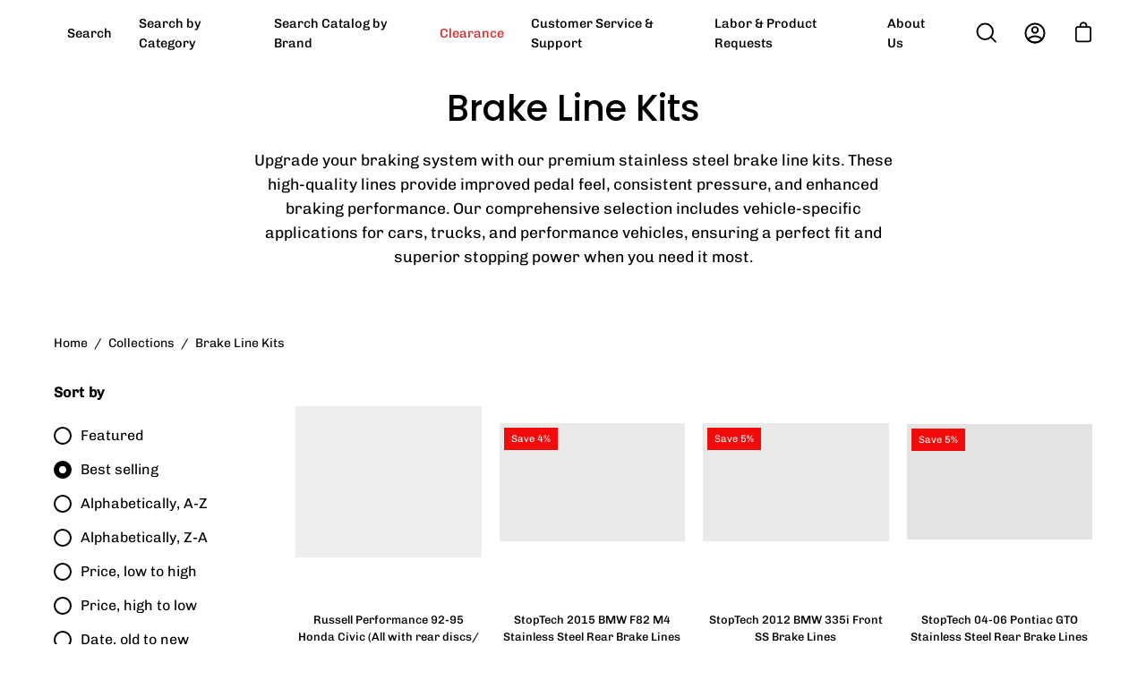

--- FILE ---
content_type: text/javascript
request_url: https://speedzone-web.com/apps/easysearch/easysearch-1.0.1.js
body_size: 42996
content:
if(void 0===easysearch||"function"!=typeof easysearch.jq){!function(e,t){"use strict";"object"==typeof module&&"object"==typeof module.exports?module.exports=e.document?t(e,!0):function(e){if(!e.document)throw new Error("jQuery requires a window with a document");return t(e)}:t(e)}("undefined"!=typeof window?window:this,(function(e,t){"use strict";var n=[],r=Object.getPrototypeOf,i=n.slice,a=n.flat?function(e){return n.flat.call(e)}:function(e){return n.concat.apply([],e)},s=n.push,o=n.indexOf,c={},l=c.toString,u=c.hasOwnProperty,h=u.toString,f=h.call(Object),d={},p=function(e){return"function"==typeof e&&"number"!=typeof e.nodeType&&"function"!=typeof e.item},g=function(e){return null!=e&&e===e.window},y=e.document,m={type:!0,src:!0,nonce:!0,noModule:!0};function v(e,t,n){var r,i,a=(n=n||y).createElement("script");if(a.text=e,t)for(r in m)(i=t[r]||t.getAttribute&&t.getAttribute(r))&&a.setAttribute(r,i);n.head.appendChild(a).parentNode.removeChild(a)}function x(e){return null==e?e+"":"object"==typeof e||"function"==typeof e?c[l.call(e)]||"object":typeof e}var b="3.6.0",w=function(e,t){return new w.fn.init(e,t)};function C(e){var t=!!e&&"length"in e&&e.length,n=x(e);return!p(e)&&!g(e)&&("array"===n||0===t||"number"==typeof t&&0<t&&t-1 in e)}w.fn=w.prototype={jquery:b,constructor:w,length:0,toArray:function(){return i.call(this)},get:function(e){return null==e?i.call(this):e<0?this[e+this.length]:this[e]},pushStack:function(e){var t=w.merge(this.constructor(),e);return t.prevObject=this,t},each:function(e){return w.each(this,e)},map:function(e){return this.pushStack(w.map(this,(function(t,n){return e.call(t,n,t)})))},slice:function(){return this.pushStack(i.apply(this,arguments))},first:function(){return this.eq(0)},last:function(){return this.eq(-1)},even:function(){return this.pushStack(w.grep(this,(function(e,t){return(t+1)%2})))},odd:function(){return this.pushStack(w.grep(this,(function(e,t){return t%2})))},eq:function(e){var t=this.length,n=+e+(e<0?t:0);return this.pushStack(0<=n&&n<t?[this[n]]:[])},end:function(){return this.prevObject||this.constructor()},push:s,sort:n.sort,splice:n.splice},w.extend=w.fn.extend=function(){var e,t,n,r,i,a,s=arguments[0]||{},o=1,c=arguments.length,l=!1;for("boolean"==typeof s&&(l=s,s=arguments[o]||{},o++),"object"==typeof s||p(s)||(s={}),o===c&&(s=this,o--);o<c;o++)if(null!=(e=arguments[o]))for(t in e)r=e[t],"__proto__"!==t&&s!==r&&(l&&r&&(w.isPlainObject(r)||(i=Array.isArray(r)))?(n=s[t],a=i&&!Array.isArray(n)?[]:i||w.isPlainObject(n)?n:{},i=!1,s[t]=w.extend(l,a,r)):void 0!==r&&(s[t]=r));return s},w.extend({expando:"jQuery"+(b+Math.random()).replace(/\D/g,""),isReady:!0,error:function(e){throw new Error(e)},noop:function(){},isPlainObject:function(e){var t,n;return!(!e||"[object Object]"!==l.call(e)||(t=r(e))&&("function"!=typeof(n=u.call(t,"constructor")&&t.constructor)||h.call(n)!==f))},isEmptyObject:function(e){var t;for(t in e)return!1;return!0},globalEval:function(e,t,n){v(e,{nonce:t&&t.nonce},n)},each:function(e,t){var n,r=0;if(C(e))for(n=e.length;r<n&&!1!==t.call(e[r],r,e[r]);r++);else for(r in e)if(!1===t.call(e[r],r,e[r]))break;return e},makeArray:function(e,t){var n=t||[];return null!=e&&(C(Object(e))?w.merge(n,"string"==typeof e?[e]:e):s.call(n,e)),n},inArray:function(e,t,n){return null==t?-1:o.call(t,e,n)},merge:function(e,t){for(var n=+t.length,r=0,i=e.length;r<n;r++)e[i++]=t[r];return e.length=i,e},grep:function(e,t,n){for(var r=[],i=0,a=e.length,s=!n;i<a;i++)!t(e[i],i)!==s&&r.push(e[i]);return r},map:function(e,t,n){var r,i,s=0,o=[];if(C(e))for(r=e.length;s<r;s++)null!=(i=t(e[s],s,n))&&o.push(i);else for(s in e)null!=(i=t(e[s],s,n))&&o.push(i);return a(o)},guid:1,support:d}),"function"==typeof Symbol&&(w.fn[Symbol.iterator]=n[Symbol.iterator]),w.each("Boolean Number String Function Array Date RegExp Object Error Symbol".split(" "),(function(e,t){c["[object "+t+"]"]=t.toLowerCase()}));var T=function(e){var t,n,r,i,a,s,o,c,l,u,h,f,d,p,g,y,m,v,x,b="sizzle"+1*new Date,w=e.document,C=0,T=0,k=ce(),j=ce(),S=ce(),E=ce(),_=function(e,t){return e===t&&(h=!0),0},q={}.hasOwnProperty,D=[],A=D.pop,N=D.push,O=D.push,L=D.slice,R=function(e,t){for(var n=0,r=e.length;n<r;n++)if(e[n]===t)return n;return-1},I="checked|selected|async|autofocus|autoplay|controls|defer|disabled|hidden|ismap|loop|multiple|open|readonly|required|scoped",P="[\\x20\\t\\r\\n\\f]",H="(?:\\\\[\\da-fA-F]{1,6}"+P+"?|\\\\[^\\r\\n\\f]|[\\w-]|[^\0-\\x7f])+",M="\\["+P+"*("+H+")(?:"+P+"*([*^$|!~]?=)"+P+"*(?:'((?:\\\\.|[^\\\\'])*)'|\"((?:\\\\.|[^\\\\\"])*)\"|("+H+"))|)"+P+"*\\]",F=":("+H+")(?:\\((('((?:\\\\.|[^\\\\'])*)'|\"((?:\\\\.|[^\\\\\"])*)\")|((?:\\\\.|[^\\\\()[\\]]|"+M+")*)|.*)\\)|)",W=new RegExp(P+"+","g"),$=new RegExp("^"+P+"+|((?:^|[^\\\\])(?:\\\\.)*)"+P+"+$","g"),z=new RegExp("^"+P+"*,"+P+"*"),B=new RegExp("^"+P+"*([>+~]|"+P+")"+P+"*"),U=new RegExp(P+"|>"),X=new RegExp(F),V=new RegExp("^"+H+"$"),Q={ID:new RegExp("^#("+H+")"),CLASS:new RegExp("^\\.("+H+")"),TAG:new RegExp("^("+H+"|[*])"),ATTR:new RegExp("^"+M),PSEUDO:new RegExp("^"+F),CHILD:new RegExp("^:(only|first|last|nth|nth-last)-(child|of-type)(?:\\("+P+"*(even|odd|(([+-]|)(\\d*)n|)"+P+"*(?:([+-]|)"+P+"*(\\d+)|))"+P+"*\\)|)","i"),bool:new RegExp("^(?:"+I+")$","i"),needsContext:new RegExp("^"+P+"*[>+~]|:(even|odd|eq|gt|lt|nth|first|last)(?:\\("+P+"*((?:-\\d)?\\d*)"+P+"*\\)|)(?=[^-]|$)","i")},K=/HTML$/i,G=/^(?:input|select|textarea|button)$/i,J=/^h\d$/i,Y=/^[^{]+\{\s*\[native \w/,Z=/^(?:#([\w-]+)|(\w+)|\.([\w-]+))$/,ee=/[+~]/,te=new RegExp("\\\\[\\da-fA-F]{1,6}"+P+"?|\\\\([^\\r\\n\\f])","g"),ne=function(e,t){var n="0x"+e.slice(1)-65536;return t||(n<0?String.fromCharCode(n+65536):String.fromCharCode(n>>10|55296,1023&n|56320))},re=/([\0-\x1f\x7f]|^-?\d)|^-$|[^\0-\x1f\x7f-\uFFFF\w-]/g,ie=function(e,t){return t?"\0"===e?"�":e.slice(0,-1)+"\\"+e.charCodeAt(e.length-1).toString(16)+" ":"\\"+e},ae=function(){f()},se=be((function(e){return!0===e.disabled&&"fieldset"===e.nodeName.toLowerCase()}),{dir:"parentNode",next:"legend"});try{O.apply(D=L.call(w.childNodes),w.childNodes),D[w.childNodes.length].nodeType}catch(t){O={apply:D.length?function(e,t){N.apply(e,L.call(t))}:function(e,t){for(var n=e.length,r=0;e[n++]=t[r++];);e.length=n-1}}}function oe(e,t,r,i){var a,o,l,u,h,p,m,v=t&&t.ownerDocument,w=t?t.nodeType:9;if(r=r||[],"string"!=typeof e||!e||1!==w&&9!==w&&11!==w)return r;if(!i&&(f(t),t=t||d,g)){if(11!==w&&(h=Z.exec(e)))if(a=h[1]){if(9===w){if(!(l=t.getElementById(a)))return r;if(l.id===a)return r.push(l),r}else if(v&&(l=v.getElementById(a))&&x(t,l)&&l.id===a)return r.push(l),r}else{if(h[2])return O.apply(r,t.getElementsByTagName(e)),r;if((a=h[3])&&n.getElementsByClassName&&t.getElementsByClassName)return O.apply(r,t.getElementsByClassName(a)),r}if(n.qsa&&!E[e+" "]&&(!y||!y.test(e))&&(1!==w||"object"!==t.nodeName.toLowerCase())){if(m=e,v=t,1===w&&(U.test(e)||B.test(e))){for((v=ee.test(e)&&me(t.parentNode)||t)===t&&n.scope||((u=t.getAttribute("id"))?u=u.replace(re,ie):t.setAttribute("id",u=b)),o=(p=s(e)).length;o--;)p[o]=(u?"#"+u:":scope")+" "+xe(p[o]);m=p.join(",")}try{return O.apply(r,v.querySelectorAll(m)),r}catch(t){E(e,!0)}finally{u===b&&t.removeAttribute("id")}}}return c(e.replace($,"$1"),t,r,i)}function ce(){var e=[];return function t(n,i){return e.push(n+" ")>r.cacheLength&&delete t[e.shift()],t[n+" "]=i}}function le(e){return e[b]=!0,e}function ue(e){var t=d.createElement("fieldset");try{return!!e(t)}catch(e){return!1}finally{t.parentNode&&t.parentNode.removeChild(t),t=null}}function he(e,t){for(var n=e.split("|"),i=n.length;i--;)r.attrHandle[n[i]]=t}function fe(e,t){var n=t&&e,r=n&&1===e.nodeType&&1===t.nodeType&&e.sourceIndex-t.sourceIndex;if(r)return r;if(n)for(;n=n.nextSibling;)if(n===t)return-1;return e?1:-1}function de(e){return function(t){return"input"===t.nodeName.toLowerCase()&&t.type===e}}function pe(e){return function(t){var n=t.nodeName.toLowerCase();return("input"===n||"button"===n)&&t.type===e}}function ge(e){return function(t){return"form"in t?t.parentNode&&!1===t.disabled?"label"in t?"label"in t.parentNode?t.parentNode.disabled===e:t.disabled===e:t.isDisabled===e||t.isDisabled!==!e&&se(t)===e:t.disabled===e:"label"in t&&t.disabled===e}}function ye(e){return le((function(t){return t=+t,le((function(n,r){for(var i,a=e([],n.length,t),s=a.length;s--;)n[i=a[s]]&&(n[i]=!(r[i]=n[i]))}))}))}function me(e){return e&&void 0!==e.getElementsByTagName&&e}for(t in n=oe.support={},a=oe.isXML=function(e){var t=e&&e.namespaceURI,n=e&&(e.ownerDocument||e).documentElement;return!K.test(t||n&&n.nodeName||"HTML")},f=oe.setDocument=function(e){var t,i,s=e?e.ownerDocument||e:w;return s!=d&&9===s.nodeType&&s.documentElement&&(p=(d=s).documentElement,g=!a(d),w!=d&&(i=d.defaultView)&&i.top!==i&&(i.addEventListener?i.addEventListener("unload",ae,!1):i.attachEvent&&i.attachEvent("onunload",ae)),n.scope=ue((function(e){return p.appendChild(e).appendChild(d.createElement("div")),void 0!==e.querySelectorAll&&!e.querySelectorAll(":scope fieldset div").length})),n.attributes=ue((function(e){return e.className="i",!e.getAttribute("className")})),n.getElementsByTagName=ue((function(e){return e.appendChild(d.createComment("")),!e.getElementsByTagName("*").length})),n.getElementsByClassName=Y.test(d.getElementsByClassName),n.getById=ue((function(e){return p.appendChild(e).id=b,!d.getElementsByName||!d.getElementsByName(b).length})),n.getById?(r.filter.ID=function(e){var t=e.replace(te,ne);return function(e){return e.getAttribute("id")===t}},r.find.ID=function(e,t){if(void 0!==t.getElementById&&g){var n=t.getElementById(e);return n?[n]:[]}}):(r.filter.ID=function(e){var t=e.replace(te,ne);return function(e){var n=void 0!==e.getAttributeNode&&e.getAttributeNode("id");return n&&n.value===t}},r.find.ID=function(e,t){if(void 0!==t.getElementById&&g){var n,r,i,a=t.getElementById(e);if(a){if((n=a.getAttributeNode("id"))&&n.value===e)return[a];for(i=t.getElementsByName(e),r=0;a=i[r++];)if((n=a.getAttributeNode("id"))&&n.value===e)return[a]}return[]}}),r.find.TAG=n.getElementsByTagName?function(e,t){return void 0!==t.getElementsByTagName?t.getElementsByTagName(e):n.qsa?t.querySelectorAll(e):void 0}:function(e,t){var n,r=[],i=0,a=t.getElementsByTagName(e);if("*"===e){for(;n=a[i++];)1===n.nodeType&&r.push(n);return r}return a},r.find.CLASS=n.getElementsByClassName&&function(e,t){if(void 0!==t.getElementsByClassName&&g)return t.getElementsByClassName(e)},m=[],y=[],(n.qsa=Y.test(d.querySelectorAll))&&(ue((function(e){var t;p.appendChild(e).innerHTML="<a id='"+b+"'></a><select id='"+b+"-\r\\' msallowcapture=''><option selected=''></option></select>",e.querySelectorAll("[msallowcapture^='']").length&&y.push("[*^$]="+P+"*(?:''|\"\")"),e.querySelectorAll("[selected]").length||y.push("\\["+P+"*(?:value|"+I+")"),e.querySelectorAll("[id~="+b+"-]").length||y.push("~="),(t=d.createElement("input")).setAttribute("name",""),e.appendChild(t),e.querySelectorAll("[name='']").length||y.push("\\["+P+"*name"+P+"*="+P+"*(?:''|\"\")"),e.querySelectorAll(":checked").length||y.push(":checked"),e.querySelectorAll("a#"+b+"+*").length||y.push(".#.+[+~]"),e.querySelectorAll("\\\f"),y.push("[\\r\\n\\f]")})),ue((function(e){e.innerHTML="<a href='' disabled='disabled'></a><select disabled='disabled'><option/></select>";var t=d.createElement("input");t.setAttribute("type","hidden"),e.appendChild(t).setAttribute("name","D"),e.querySelectorAll("[name=d]").length&&y.push("name"+P+"*[*^$|!~]?="),2!==e.querySelectorAll(":enabled").length&&y.push(":enabled",":disabled"),p.appendChild(e).disabled=!0,2!==e.querySelectorAll(":disabled").length&&y.push(":enabled",":disabled"),e.querySelectorAll("*,:x"),y.push(",.*:")}))),(n.matchesSelector=Y.test(v=p.matches||p.webkitMatchesSelector||p.mozMatchesSelector||p.oMatchesSelector||p.msMatchesSelector))&&ue((function(e){n.disconnectedMatch=v.call(e,"*"),v.call(e,"[s!='']:x"),m.push("!=",F)})),y=y.length&&new RegExp(y.join("|")),m=m.length&&new RegExp(m.join("|")),t=Y.test(p.compareDocumentPosition),x=t||Y.test(p.contains)?function(e,t){var n=9===e.nodeType?e.documentElement:e,r=t&&t.parentNode;return e===r||!(!r||1!==r.nodeType||!(n.contains?n.contains(r):e.compareDocumentPosition&&16&e.compareDocumentPosition(r)))}:function(e,t){if(t)for(;t=t.parentNode;)if(t===e)return!0;return!1},_=t?function(e,t){if(e===t)return h=!0,0;var r=!e.compareDocumentPosition-!t.compareDocumentPosition;return r||(1&(r=(e.ownerDocument||e)==(t.ownerDocument||t)?e.compareDocumentPosition(t):1)||!n.sortDetached&&t.compareDocumentPosition(e)===r?e==d||e.ownerDocument==w&&x(w,e)?-1:t==d||t.ownerDocument==w&&x(w,t)?1:u?R(u,e)-R(u,t):0:4&r?-1:1)}:function(e,t){if(e===t)return h=!0,0;var n,r=0,i=e.parentNode,a=t.parentNode,s=[e],o=[t];if(!i||!a)return e==d?-1:t==d?1:i?-1:a?1:u?R(u,e)-R(u,t):0;if(i===a)return fe(e,t);for(n=e;n=n.parentNode;)s.unshift(n);for(n=t;n=n.parentNode;)o.unshift(n);for(;s[r]===o[r];)r++;return r?fe(s[r],o[r]):s[r]==w?-1:o[r]==w?1:0}),d},oe.matches=function(e,t){return oe(e,null,null,t)},oe.matchesSelector=function(e,t){if(f(e),n.matchesSelector&&g&&!E[t+" "]&&(!m||!m.test(t))&&(!y||!y.test(t)))try{var r=v.call(e,t);if(r||n.disconnectedMatch||e.document&&11!==e.document.nodeType)return r}catch(e){E(t,!0)}return 0<oe(t,d,null,[e]).length},oe.contains=function(e,t){return(e.ownerDocument||e)!=d&&f(e),x(e,t)},oe.attr=function(e,t){(e.ownerDocument||e)!=d&&f(e);var i=r.attrHandle[t.toLowerCase()],a=i&&q.call(r.attrHandle,t.toLowerCase())?i(e,t,!g):void 0;return void 0!==a?a:n.attributes||!g?e.getAttribute(t):(a=e.getAttributeNode(t))&&a.specified?a.value:null},oe.escape=function(e){return(e+"").replace(re,ie)},oe.error=function(e){throw new Error("Syntax error, unrecognized expression: "+e)},oe.uniqueSort=function(e){var t,r=[],i=0,a=0;if(h=!n.detectDuplicates,u=!n.sortStable&&e.slice(0),e.sort(_),h){for(;t=e[a++];)t===e[a]&&(i=r.push(a));for(;i--;)e.splice(r[i],1)}return u=null,e},i=oe.getText=function(e){var t,n="",r=0,a=e.nodeType;if(a){if(1===a||9===a||11===a){if("string"==typeof e.textContent)return e.textContent;for(e=e.firstChild;e;e=e.nextSibling)n+=i(e)}else if(3===a||4===a)return e.nodeValue}else for(;t=e[r++];)n+=i(t);return n},(r=oe.selectors={cacheLength:50,createPseudo:le,match:Q,attrHandle:{},find:{},relative:{">":{dir:"parentNode",first:!0}," ":{dir:"parentNode"},"+":{dir:"previousSibling",first:!0},"~":{dir:"previousSibling"}},preFilter:{ATTR:function(e){return e[1]=e[1].replace(te,ne),e[3]=(e[3]||e[4]||e[5]||"").replace(te,ne),"~="===e[2]&&(e[3]=" "+e[3]+" "),e.slice(0,4)},CHILD:function(e){return e[1]=e[1].toLowerCase(),"nth"===e[1].slice(0,3)?(e[3]||oe.error(e[0]),e[4]=+(e[4]?e[5]+(e[6]||1):2*("even"===e[3]||"odd"===e[3])),e[5]=+(e[7]+e[8]||"odd"===e[3])):e[3]&&oe.error(e[0]),e},PSEUDO:function(e){var t,n=!e[6]&&e[2];return Q.CHILD.test(e[0])?null:(e[3]?e[2]=e[4]||e[5]||"":n&&X.test(n)&&(t=s(n,!0))&&(t=n.indexOf(")",n.length-t)-n.length)&&(e[0]=e[0].slice(0,t),e[2]=n.slice(0,t)),e.slice(0,3))}},filter:{TAG:function(e){var t=e.replace(te,ne).toLowerCase();return"*"===e?function(){return!0}:function(e){return e.nodeName&&e.nodeName.toLowerCase()===t}},CLASS:function(e){var t=k[e+" "];return t||(t=new RegExp("(^|"+P+")"+e+"("+P+"|$)"))&&k(e,(function(e){return t.test("string"==typeof e.className&&e.className||void 0!==e.getAttribute&&e.getAttribute("class")||"")}))},ATTR:function(e,t,n){return function(r){var i=oe.attr(r,e);return null==i?"!="===t:!t||(i+="","="===t?i===n:"!="===t?i!==n:"^="===t?n&&0===i.indexOf(n):"*="===t?n&&-1<i.indexOf(n):"$="===t?n&&i.slice(-n.length)===n:"~="===t?-1<(" "+i.replace(W," ")+" ").indexOf(n):"|="===t&&(i===n||i.slice(0,n.length+1)===n+"-"))}},CHILD:function(e,t,n,r,i){var a="nth"!==e.slice(0,3),s="last"!==e.slice(-4),o="of-type"===t;return 1===r&&0===i?function(e){return!!e.parentNode}:function(t,n,c){var l,u,h,f,d,p,g=a!==s?"nextSibling":"previousSibling",y=t.parentNode,m=o&&t.nodeName.toLowerCase(),v=!c&&!o,x=!1;if(y){if(a){for(;g;){for(f=t;f=f[g];)if(o?f.nodeName.toLowerCase()===m:1===f.nodeType)return!1;p=g="only"===e&&!p&&"nextSibling"}return!0}if(p=[s?y.firstChild:y.lastChild],s&&v){for(x=(d=(l=(u=(h=(f=y)[b]||(f[b]={}))[f.uniqueID]||(h[f.uniqueID]={}))[e]||[])[0]===C&&l[1])&&l[2],f=d&&y.childNodes[d];f=++d&&f&&f[g]||(x=d=0)||p.pop();)if(1===f.nodeType&&++x&&f===t){u[e]=[C,d,x];break}}else if(v&&(x=d=(l=(u=(h=(f=t)[b]||(f[b]={}))[f.uniqueID]||(h[f.uniqueID]={}))[e]||[])[0]===C&&l[1]),!1===x)for(;(f=++d&&f&&f[g]||(x=d=0)||p.pop())&&((o?f.nodeName.toLowerCase()!==m:1!==f.nodeType)||!++x||(v&&((u=(h=f[b]||(f[b]={}))[f.uniqueID]||(h[f.uniqueID]={}))[e]=[C,x]),f!==t)););return(x-=i)===r||x%r==0&&0<=x/r}}},PSEUDO:function(e,t){var n,i=r.pseudos[e]||r.setFilters[e.toLowerCase()]||oe.error("unsupported pseudo: "+e);return i[b]?i(t):1<i.length?(n=[e,e,"",t],r.setFilters.hasOwnProperty(e.toLowerCase())?le((function(e,n){for(var r,a=i(e,t),s=a.length;s--;)e[r=R(e,a[s])]=!(n[r]=a[s])})):function(e){return i(e,0,n)}):i}},pseudos:{not:le((function(e){var t=[],n=[],r=o(e.replace($,"$1"));return r[b]?le((function(e,t,n,i){for(var a,s=r(e,null,i,[]),o=e.length;o--;)(a=s[o])&&(e[o]=!(t[o]=a))})):function(e,i,a){return t[0]=e,r(t,null,a,n),t[0]=null,!n.pop()}})),has:le((function(e){return function(t){return 0<oe(e,t).length}})),contains:le((function(e){return e=e.replace(te,ne),function(t){return-1<(t.textContent||i(t)).indexOf(e)}})),lang:le((function(e){return V.test(e||"")||oe.error("unsupported lang: "+e),e=e.replace(te,ne).toLowerCase(),function(t){var n;do{if(n=g?t.lang:t.getAttribute("xml:lang")||t.getAttribute("lang"))return(n=n.toLowerCase())===e||0===n.indexOf(e+"-")}while((t=t.parentNode)&&1===t.nodeType);return!1}})),target:function(t){var n=e.location&&e.location.hash;return n&&n.slice(1)===t.id},root:function(e){return e===p},focus:function(e){return e===d.activeElement&&(!d.hasFocus||d.hasFocus())&&!!(e.type||e.href||~e.tabIndex)},enabled:ge(!1),disabled:ge(!0),checked:function(e){var t=e.nodeName.toLowerCase();return"input"===t&&!!e.checked||"option"===t&&!!e.selected},selected:function(e){return e.parentNode&&e.parentNode.selectedIndex,!0===e.selected},empty:function(e){for(e=e.firstChild;e;e=e.nextSibling)if(e.nodeType<6)return!1;return!0},parent:function(e){return!r.pseudos.empty(e)},header:function(e){return J.test(e.nodeName)},input:function(e){return G.test(e.nodeName)},button:function(e){var t=e.nodeName.toLowerCase();return"input"===t&&"button"===e.type||"button"===t},text:function(e){var t;return"input"===e.nodeName.toLowerCase()&&"text"===e.type&&(null==(t=e.getAttribute("type"))||"text"===t.toLowerCase())},first:ye((function(){return[0]})),last:ye((function(e,t){return[t-1]})),eq:ye((function(e,t,n){return[n<0?n+t:n]})),even:ye((function(e,t){for(var n=0;n<t;n+=2)e.push(n);return e})),odd:ye((function(e,t){for(var n=1;n<t;n+=2)e.push(n);return e})),lt:ye((function(e,t,n){for(var r=n<0?n+t:t<n?t:n;0<=--r;)e.push(r);return e})),gt:ye((function(e,t,n){for(var r=n<0?n+t:n;++r<t;)e.push(r);return e}))}}).pseudos.nth=r.pseudos.eq,{radio:!0,checkbox:!0,file:!0,password:!0,image:!0})r.pseudos[t]=de(t);for(t in{submit:!0,reset:!0})r.pseudos[t]=pe(t);function ve(){}function xe(e){for(var t=0,n=e.length,r="";t<n;t++)r+=e[t].value;return r}function be(e,t,n){var r=t.dir,i=t.next,a=i||r,s=n&&"parentNode"===a,o=T++;return t.first?function(t,n,i){for(;t=t[r];)if(1===t.nodeType||s)return e(t,n,i);return!1}:function(t,n,c){var l,u,h,f=[C,o];if(c){for(;t=t[r];)if((1===t.nodeType||s)&&e(t,n,c))return!0}else for(;t=t[r];)if(1===t.nodeType||s)if(u=(h=t[b]||(t[b]={}))[t.uniqueID]||(h[t.uniqueID]={}),i&&i===t.nodeName.toLowerCase())t=t[r]||t;else{if((l=u[a])&&l[0]===C&&l[1]===o)return f[2]=l[2];if((u[a]=f)[2]=e(t,n,c))return!0}return!1}}function we(e){return 1<e.length?function(t,n,r){for(var i=e.length;i--;)if(!e[i](t,n,r))return!1;return!0}:e[0]}function Ce(e,t,n,r,i){for(var a,s=[],o=0,c=e.length,l=null!=t;o<c;o++)(a=e[o])&&(n&&!n(a,r,i)||(s.push(a),l&&t.push(o)));return s}function Te(e,t,n,r,i,a){return r&&!r[b]&&(r=Te(r)),i&&!i[b]&&(i=Te(i,a)),le((function(a,s,o,c){var l,u,h,f=[],d=[],p=s.length,g=a||function(e,t,n){for(var r=0,i=t.length;r<i;r++)oe(e,t[r],n);return n}(t||"*",o.nodeType?[o]:o,[]),y=!e||!a&&t?g:Ce(g,f,e,o,c),m=n?i||(a?e:p||r)?[]:s:y;if(n&&n(y,m,o,c),r)for(l=Ce(m,d),r(l,[],o,c),u=l.length;u--;)(h=l[u])&&(m[d[u]]=!(y[d[u]]=h));if(a){if(i||e){if(i){for(l=[],u=m.length;u--;)(h=m[u])&&l.push(y[u]=h);i(null,m=[],l,c)}for(u=m.length;u--;)(h=m[u])&&-1<(l=i?R(a,h):f[u])&&(a[l]=!(s[l]=h))}}else m=Ce(m===s?m.splice(p,m.length):m),i?i(null,s,m,c):O.apply(s,m)}))}function ke(e){for(var t,n,i,a=e.length,s=r.relative[e[0].type],o=s||r.relative[" "],c=s?1:0,u=be((function(e){return e===t}),o,!0),h=be((function(e){return-1<R(t,e)}),o,!0),f=[function(e,n,r){var i=!s&&(r||n!==l)||((t=n).nodeType?u(e,n,r):h(e,n,r));return t=null,i}];c<a;c++)if(n=r.relative[e[c].type])f=[be(we(f),n)];else{if((n=r.filter[e[c].type].apply(null,e[c].matches))[b]){for(i=++c;i<a&&!r.relative[e[i].type];i++);return Te(1<c&&we(f),1<c&&xe(e.slice(0,c-1).concat({value:" "===e[c-2].type?"*":""})).replace($,"$1"),n,c<i&&ke(e.slice(c,i)),i<a&&ke(e=e.slice(i)),i<a&&xe(e))}f.push(n)}return we(f)}return ve.prototype=r.filters=r.pseudos,r.setFilters=new ve,s=oe.tokenize=function(e,t){var n,i,a,s,o,c,l,u=j[e+" "];if(u)return t?0:u.slice(0);for(o=e,c=[],l=r.preFilter;o;){for(s in n&&!(i=z.exec(o))||(i&&(o=o.slice(i[0].length)||o),c.push(a=[])),n=!1,(i=B.exec(o))&&(n=i.shift(),a.push({value:n,type:i[0].replace($," ")}),o=o.slice(n.length)),r.filter)!(i=Q[s].exec(o))||l[s]&&!(i=l[s](i))||(n=i.shift(),a.push({value:n,type:s,matches:i}),o=o.slice(n.length));if(!n)break}return t?o.length:o?oe.error(e):j(e,c).slice(0)},o=oe.compile=function(e,t){var n,i,a,o,c,u,h=[],p=[],y=S[e+" "];if(!y){for(t||(t=s(e)),n=t.length;n--;)(y=ke(t[n]))[b]?h.push(y):p.push(y);(y=S(e,(i=p,o=0<(a=h).length,c=0<i.length,u=function(e,t,n,s,u){var h,p,y,m=0,v="0",x=e&&[],b=[],w=l,T=e||c&&r.find.TAG("*",u),k=C+=null==w?1:Math.random()||.1,j=T.length;for(u&&(l=t==d||t||u);v!==j&&null!=(h=T[v]);v++){if(c&&h){for(p=0,t||h.ownerDocument==d||(f(h),n=!g);y=i[p++];)if(y(h,t||d,n)){s.push(h);break}u&&(C=k)}o&&((h=!y&&h)&&m--,e&&x.push(h))}if(m+=v,o&&v!==m){for(p=0;y=a[p++];)y(x,b,t,n);if(e){if(0<m)for(;v--;)x[v]||b[v]||(b[v]=A.call(s));b=Ce(b)}O.apply(s,b),u&&!e&&0<b.length&&1<m+a.length&&oe.uniqueSort(s)}return u&&(C=k,l=w),x},o?le(u):u))).selector=e}return y},c=oe.select=function(e,t,n,i){var a,c,l,u,h,f="function"==typeof e&&e,d=!i&&s(e=f.selector||e);if(n=n||[],1===d.length){if(2<(c=d[0]=d[0].slice(0)).length&&"ID"===(l=c[0]).type&&9===t.nodeType&&g&&r.relative[c[1].type]){if(!(t=(r.find.ID(l.matches[0].replace(te,ne),t)||[])[0]))return n;f&&(t=t.parentNode),e=e.slice(c.shift().value.length)}for(a=Q.needsContext.test(e)?0:c.length;a--&&(l=c[a],!r.relative[u=l.type]);)if((h=r.find[u])&&(i=h(l.matches[0].replace(te,ne),ee.test(c[0].type)&&me(t.parentNode)||t))){if(c.splice(a,1),!(e=i.length&&xe(c)))return O.apply(n,i),n;break}}return(f||o(e,d))(i,t,!g,n,!t||ee.test(e)&&me(t.parentNode)||t),n},n.sortStable=b.split("").sort(_).join("")===b,n.detectDuplicates=!!h,f(),n.sortDetached=ue((function(e){return 1&e.compareDocumentPosition(d.createElement("fieldset"))})),ue((function(e){return e.innerHTML="<a href='#'></a>","#"===e.firstChild.getAttribute("href")}))||he("type|href|height|width",(function(e,t,n){if(!n)return e.getAttribute(t,"type"===t.toLowerCase()?1:2)})),n.attributes&&ue((function(e){return e.innerHTML="<input/>",e.firstChild.setAttribute("value",""),""===e.firstChild.getAttribute("value")}))||he("value",(function(e,t,n){if(!n&&"input"===e.nodeName.toLowerCase())return e.defaultValue})),ue((function(e){return null==e.getAttribute("disabled")}))||he(I,(function(e,t,n){var r;if(!n)return!0===e[t]?t.toLowerCase():(r=e.getAttributeNode(t))&&r.specified?r.value:null})),oe}(e);w.find=T,w.expr=T.selectors,w.expr[":"]=w.expr.pseudos,w.uniqueSort=w.unique=T.uniqueSort,w.text=T.getText,w.isXMLDoc=T.isXML,w.contains=T.contains,w.escapeSelector=T.escape;var k=function(e,t,n){for(var r=[],i=void 0!==n;(e=e[t])&&9!==e.nodeType;)if(1===e.nodeType){if(i&&w(e).is(n))break;r.push(e)}return r},j=function(e,t){for(var n=[];e;e=e.nextSibling)1===e.nodeType&&e!==t&&n.push(e);return n},S=w.expr.match.needsContext;function E(e,t){return e.nodeName&&e.nodeName.toLowerCase()===t.toLowerCase()}var _=/^<([a-z][^\/\0>:\x20\t\r\n\f]*)[\x20\t\r\n\f]*\/?>(?:<\/\1>|)$/i;function q(e,t,n){return p(t)?w.grep(e,(function(e,r){return!!t.call(e,r,e)!==n})):t.nodeType?w.grep(e,(function(e){return e===t!==n})):"string"!=typeof t?w.grep(e,(function(e){return-1<o.call(t,e)!==n})):w.filter(t,e,n)}w.filter=function(e,t,n){var r=t[0];return n&&(e=":not("+e+")"),1===t.length&&1===r.nodeType?w.find.matchesSelector(r,e)?[r]:[]:w.find.matches(e,w.grep(t,(function(e){return 1===e.nodeType})))},w.fn.extend({find:function(e){var t,n,r=this.length,i=this;if("string"!=typeof e)return this.pushStack(w(e).filter((function(){for(t=0;t<r;t++)if(w.contains(i[t],this))return!0})));for(n=this.pushStack([]),t=0;t<r;t++)w.find(e,i[t],n);return 1<r?w.uniqueSort(n):n},filter:function(e){return this.pushStack(q(this,e||[],!1))},not:function(e){return this.pushStack(q(this,e||[],!0))},is:function(e){return!!q(this,"string"==typeof e&&S.test(e)?w(e):e||[],!1).length}});var D,A=/^(?:\s*(<[\w\W]+>)[^>]*|#([\w-]+))$/;(w.fn.init=function(e,t,n){var r,i;if(!e)return this;if(n=n||D,"string"==typeof e){if(!(r="<"===e[0]&&">"===e[e.length-1]&&3<=e.length?[null,e,null]:A.exec(e))||!r[1]&&t)return!t||t.jquery?(t||n).find(e):this.constructor(t).find(e);if(r[1]){if(t=t instanceof w?t[0]:t,w.merge(this,w.parseHTML(r[1],t&&t.nodeType?t.ownerDocument||t:y,!0)),_.test(r[1])&&w.isPlainObject(t))for(r in t)p(this[r])?this[r](t[r]):this.attr(r,t[r]);return this}return(i=y.getElementById(r[2]))&&(this[0]=i,this.length=1),this}return e.nodeType?(this[0]=e,this.length=1,this):p(e)?void 0!==n.ready?n.ready(e):e(w):w.makeArray(e,this)}).prototype=w.fn,D=w(y);var N=/^(?:parents|prev(?:Until|All))/,O={children:!0,contents:!0,next:!0,prev:!0};function L(e,t){for(;(e=e[t])&&1!==e.nodeType;);return e}w.fn.extend({has:function(e){var t=w(e,this),n=t.length;return this.filter((function(){for(var e=0;e<n;e++)if(w.contains(this,t[e]))return!0}))},closest:function(e,t){var n,r=0,i=this.length,a=[],s="string"!=typeof e&&w(e);if(!S.test(e))for(;r<i;r++)for(n=this[r];n&&n!==t;n=n.parentNode)if(n.nodeType<11&&(s?-1<s.index(n):1===n.nodeType&&w.find.matchesSelector(n,e))){a.push(n);break}return this.pushStack(1<a.length?w.uniqueSort(a):a)},index:function(e){return e?"string"==typeof e?o.call(w(e),this[0]):o.call(this,e.jquery?e[0]:e):this[0]&&this[0].parentNode?this.first().prevAll().length:-1},add:function(e,t){return this.pushStack(w.uniqueSort(w.merge(this.get(),w(e,t))))},addBack:function(e){return this.add(null==e?this.prevObject:this.prevObject.filter(e))}}),w.each({parent:function(e){var t=e.parentNode;return t&&11!==t.nodeType?t:null},parents:function(e){return k(e,"parentNode")},parentsUntil:function(e,t,n){return k(e,"parentNode",n)},next:function(e){return L(e,"nextSibling")},prev:function(e){return L(e,"previousSibling")},nextAll:function(e){return k(e,"nextSibling")},prevAll:function(e){return k(e,"previousSibling")},nextUntil:function(e,t,n){return k(e,"nextSibling",n)},prevUntil:function(e,t,n){return k(e,"previousSibling",n)},siblings:function(e){return j((e.parentNode||{}).firstChild,e)},children:function(e){return j(e.firstChild)},contents:function(e){return null!=e.contentDocument&&r(e.contentDocument)?e.contentDocument:(E(e,"template")&&(e=e.content||e),w.merge([],e.childNodes))}},(function(e,t){w.fn[e]=function(n,r){var i=w.map(this,t,n);return"Until"!==e.slice(-5)&&(r=n),r&&"string"==typeof r&&(i=w.filter(r,i)),1<this.length&&(O[e]||w.uniqueSort(i),N.test(e)&&i.reverse()),this.pushStack(i)}}));var R=/[^\x20\t\r\n\f]+/g;function I(e){return e}function P(e){throw e}function H(e,t,n,r){var i;try{e&&p(i=e.promise)?i.call(e).done(t).fail(n):e&&p(i=e.then)?i.call(e,t,n):t.apply(void 0,[e].slice(r))}catch(e){n.apply(void 0,[e])}}w.Callbacks=function(e){var t,n;e="string"==typeof e?(t=e,n={},w.each(t.match(R)||[],(function(e,t){n[t]=!0})),n):w.extend({},e);var r,i,a,s,o=[],c=[],l=-1,u=function(){for(s=s||e.once,a=r=!0;c.length;l=-1)for(i=c.shift();++l<o.length;)!1===o[l].apply(i[0],i[1])&&e.stopOnFalse&&(l=o.length,i=!1);e.memory||(i=!1),r=!1,s&&(o=i?[]:"")},h={add:function(){return o&&(i&&!r&&(l=o.length-1,c.push(i)),function t(n){w.each(n,(function(n,r){p(r)?e.unique&&h.has(r)||o.push(r):r&&r.length&&"string"!==x(r)&&t(r)}))}(arguments),i&&!r&&u()),this},remove:function(){return w.each(arguments,(function(e,t){for(var n;-1<(n=w.inArray(t,o,n));)o.splice(n,1),n<=l&&l--})),this},has:function(e){return e?-1<w.inArray(e,o):0<o.length},empty:function(){return o&&(o=[]),this},disable:function(){return s=c=[],o=i="",this},disabled:function(){return!o},lock:function(){return s=c=[],i||r||(o=i=""),this},locked:function(){return!!s},fireWith:function(e,t){return s||(t=[e,(t=t||[]).slice?t.slice():t],c.push(t),r||u()),this},fire:function(){return h.fireWith(this,arguments),this},fired:function(){return!!a}};return h},w.extend({Deferred:function(t){var n=[["notify","progress",w.Callbacks("memory"),w.Callbacks("memory"),2],["resolve","done",w.Callbacks("once memory"),w.Callbacks("once memory"),0,"resolved"],["reject","fail",w.Callbacks("once memory"),w.Callbacks("once memory"),1,"rejected"]],r="pending",i={state:function(){return r},always:function(){return a.done(arguments).fail(arguments),this},catch:function(e){return i.then(null,e)},pipe:function(){var e=arguments;return w.Deferred((function(t){w.each(n,(function(n,r){var i=p(e[r[4]])&&e[r[4]];a[r[1]]((function(){var e=i&&i.apply(this,arguments);e&&p(e.promise)?e.promise().progress(t.notify).done(t.resolve).fail(t.reject):t[r[0]+"With"](this,i?[e]:arguments)}))})),e=null})).promise()},then:function(t,r,i){var a=0;function s(t,n,r,i){return function(){var o=this,c=arguments,l=function(){var e,l;if(!(t<a)){if((e=r.apply(o,c))===n.promise())throw new TypeError("Thenable self-resolution");l=e&&("object"==typeof e||"function"==typeof e)&&e.then,p(l)?i?l.call(e,s(a,n,I,i),s(a,n,P,i)):(a++,l.call(e,s(a,n,I,i),s(a,n,P,i),s(a,n,I,n.notifyWith))):(r!==I&&(o=void 0,c=[e]),(i||n.resolveWith)(o,c))}},u=i?l:function(){try{l()}catch(e){w.Deferred.exceptionHook&&w.Deferred.exceptionHook(e,u.stackTrace),a<=t+1&&(r!==P&&(o=void 0,c=[e]),n.rejectWith(o,c))}};t?u():(w.Deferred.getStackHook&&(u.stackTrace=w.Deferred.getStackHook()),e.setTimeout(u))}}return w.Deferred((function(e){n[0][3].add(s(0,e,p(i)?i:I,e.notifyWith)),n[1][3].add(s(0,e,p(t)?t:I)),n[2][3].add(s(0,e,p(r)?r:P))})).promise()},promise:function(e){return null!=e?w.extend(e,i):i}},a={};return w.each(n,(function(e,t){var s=t[2],o=t[5];i[t[1]]=s.add,o&&s.add((function(){r=o}),n[3-e][2].disable,n[3-e][3].disable,n[0][2].lock,n[0][3].lock),s.add(t[3].fire),a[t[0]]=function(){return a[t[0]+"With"](this===a?void 0:this,arguments),this},a[t[0]+"With"]=s.fireWith})),i.promise(a),t&&t.call(a,a),a},when:function(e){var t=arguments.length,n=t,r=Array(n),a=i.call(arguments),s=w.Deferred(),o=function(e){return function(n){r[e]=this,a[e]=1<arguments.length?i.call(arguments):n,--t||s.resolveWith(r,a)}};if(t<=1&&(H(e,s.done(o(n)).resolve,s.reject,!t),"pending"===s.state()||p(a[n]&&a[n].then)))return s.then();for(;n--;)H(a[n],o(n),s.reject);return s.promise()}});var M=/^(Eval|Internal|Range|Reference|Syntax|Type|URI)Error$/;w.Deferred.exceptionHook=function(t,n){e.console&&e.console.warn&&t&&M.test(t.name)&&e.console.warn("jQuery.Deferred exception: "+t.message,t.stack,n)},w.readyException=function(t){e.setTimeout((function(){throw t}))};var F=w.Deferred();function W(){y.removeEventListener("DOMContentLoaded",W),e.removeEventListener("load",W),w.ready()}w.fn.ready=function(e){return F.then(e).catch((function(e){w.readyException(e)})),this},w.extend({isReady:!1,readyWait:1,ready:function(e){(!0===e?--w.readyWait:w.isReady)||(w.isReady=!0)!==e&&0<--w.readyWait||F.resolveWith(y,[w])}}),w.ready.then=F.then,"complete"===y.readyState||"loading"!==y.readyState&&!y.documentElement.doScroll?e.setTimeout(w.ready):(y.addEventListener("DOMContentLoaded",W),e.addEventListener("load",W));var $=function(e,t,n,r,i,a,s){var o=0,c=e.length,l=null==n;if("object"===x(n))for(o in i=!0,n)$(e,t,o,n[o],!0,a,s);else if(void 0!==r&&(i=!0,p(r)||(s=!0),l&&(s?(t.call(e,r),t=null):(l=t,t=function(e,t,n){return l.call(w(e),n)})),t))for(;o<c;o++)t(e[o],n,s?r:r.call(e[o],o,t(e[o],n)));return i?e:l?t.call(e):c?t(e[0],n):a},z=/^-ms-/,B=/-([a-z])/g;function U(e,t){return t.toUpperCase()}function X(e){return e.replace(z,"ms-").replace(B,U)}var V=function(e){return 1===e.nodeType||9===e.nodeType||!+e.nodeType};function Q(){this.expando=w.expando+Q.uid++}Q.uid=1,Q.prototype={cache:function(e){var t=e[this.expando];return t||(t={},V(e)&&(e.nodeType?e[this.expando]=t:Object.defineProperty(e,this.expando,{value:t,configurable:!0}))),t},set:function(e,t,n){var r,i=this.cache(e);if("string"==typeof t)i[X(t)]=n;else for(r in t)i[X(r)]=t[r];return i},get:function(e,t){return void 0===t?this.cache(e):e[this.expando]&&e[this.expando][X(t)]},access:function(e,t,n){return void 0===t||t&&"string"==typeof t&&void 0===n?this.get(e,t):(this.set(e,t,n),void 0!==n?n:t)},remove:function(e,t){var n,r=e[this.expando];if(void 0!==r){if(void 0!==t){n=(t=Array.isArray(t)?t.map(X):(t=X(t))in r?[t]:t.match(R)||[]).length;for(;n--;)delete r[t[n]]}(void 0===t||w.isEmptyObject(r))&&(e.nodeType?e[this.expando]=void 0:delete e[this.expando])}},hasData:function(e){var t=e[this.expando];return void 0!==t&&!w.isEmptyObject(t)}};var K=new Q,G=new Q,J=/^(?:\{[\w\W]*\}|\[[\w\W]*\])$/,Y=/[A-Z]/g;function Z(e,t,n){var r,i;if(void 0===n&&1===e.nodeType)if(r="data-"+t.replace(Y,"-$&").toLowerCase(),"string"==typeof(n=e.getAttribute(r))){try{n="true"===(i=n)||"false"!==i&&("null"===i?null:i===+i+""?+i:J.test(i)?JSON.parse(i):i)}catch(e){}G.set(e,t,n)}else n=void 0;return n}w.extend({hasData:function(e){return G.hasData(e)||K.hasData(e)},data:function(e,t,n){return G.access(e,t,n)},removeData:function(e,t){G.remove(e,t)},_data:function(e,t,n){return K.access(e,t,n)},_removeData:function(e,t){K.remove(e,t)}}),w.fn.extend({data:function(e,t){var n,r,i,a=this[0],s=a&&a.attributes;if(void 0===e){if(this.length&&(i=G.get(a),1===a.nodeType&&!K.get(a,"hasDataAttrs"))){for(n=s.length;n--;)s[n]&&0===(r=s[n].name).indexOf("data-")&&(r=X(r.slice(5)),Z(a,r,i[r]));K.set(a,"hasDataAttrs",!0)}return i}return"object"==typeof e?this.each((function(){G.set(this,e)})):$(this,(function(t){var n;if(a&&void 0===t)return void 0!==(n=G.get(a,e))||void 0!==(n=Z(a,e))?n:void 0;this.each((function(){G.set(this,e,t)}))}),null,t,1<arguments.length,null,!0)},removeData:function(e){return this.each((function(){G.remove(this,e)}))}}),w.extend({queue:function(e,t,n){var r;if(e)return t=(t||"fx")+"queue",r=K.get(e,t),n&&(!r||Array.isArray(n)?r=K.access(e,t,w.makeArray(n)):r.push(n)),r||[]},dequeue:function(e,t){t=t||"fx";var n=w.queue(e,t),r=n.length,i=n.shift(),a=w._queueHooks(e,t);"inprogress"===i&&(i=n.shift(),r--),i&&("fx"===t&&n.unshift("inprogress"),delete a.stop,i.call(e,(function(){w.dequeue(e,t)}),a)),!r&&a&&a.empty.fire()},_queueHooks:function(e,t){var n=t+"queueHooks";return K.get(e,n)||K.access(e,n,{empty:w.Callbacks("once memory").add((function(){K.remove(e,[t+"queue",n])}))})}}),w.fn.extend({queue:function(e,t){var n=2;return"string"!=typeof e&&(t=e,e="fx",n--),arguments.length<n?w.queue(this[0],e):void 0===t?this:this.each((function(){var n=w.queue(this,e,t);w._queueHooks(this,e),"fx"===e&&"inprogress"!==n[0]&&w.dequeue(this,e)}))},dequeue:function(e){return this.each((function(){w.dequeue(this,e)}))},clearQueue:function(e){return this.queue(e||"fx",[])},promise:function(e,t){var n,r=1,i=w.Deferred(),a=this,s=this.length,o=function(){--r||i.resolveWith(a,[a])};for("string"!=typeof e&&(t=e,e=void 0),e=e||"fx";s--;)(n=K.get(a[s],e+"queueHooks"))&&n.empty&&(r++,n.empty.add(o));return o(),i.promise(t)}});var ee=/[+-]?(?:\d*\.|)\d+(?:[eE][+-]?\d+|)/.source,te=new RegExp("^(?:([+-])=|)("+ee+")([a-z%]*)$","i"),ne=["Top","Right","Bottom","Left"],re=y.documentElement,ie=function(e){return w.contains(e.ownerDocument,e)},ae={composed:!0};re.getRootNode&&(ie=function(e){return w.contains(e.ownerDocument,e)||e.getRootNode(ae)===e.ownerDocument});var se=function(e,t){return"none"===(e=t||e).style.display||""===e.style.display&&ie(e)&&"none"===w.css(e,"display")};function oe(e,t,n,r){var i,a,s=20,o=r?function(){return r.cur()}:function(){return w.css(e,t,"")},c=o(),l=n&&n[3]||(w.cssNumber[t]?"":"px"),u=e.nodeType&&(w.cssNumber[t]||"px"!==l&&+c)&&te.exec(w.css(e,t));if(u&&u[3]!==l){for(c/=2,l=l||u[3],u=+c||1;s--;)w.style(e,t,u+l),(1-a)*(1-(a=o()/c||.5))<=0&&(s=0),u/=a;u*=2,w.style(e,t,u+l),n=n||[]}return n&&(u=+u||+c||0,i=n[1]?u+(n[1]+1)*n[2]:+n[2],r&&(r.unit=l,r.start=u,r.end=i)),i}var ce={};function le(e,t){for(var n,r,i,a,s,o,c,l=[],u=0,h=e.length;u<h;u++)(r=e[u]).style&&(n=r.style.display,t?("none"===n&&(l[u]=K.get(r,"display")||null,l[u]||(r.style.display="")),""===r.style.display&&se(r)&&(l[u]=(c=s=a=void 0,s=(i=r).ownerDocument,o=i.nodeName,(c=ce[o])||(a=s.body.appendChild(s.createElement(o)),c=w.css(a,"display"),a.parentNode.removeChild(a),"none"===c&&(c="block"),ce[o]=c)))):"none"!==n&&(l[u]="none",K.set(r,"display",n)));for(u=0;u<h;u++)null!=l[u]&&(e[u].style.display=l[u]);return e}w.fn.extend({show:function(){return le(this,!0)},hide:function(){return le(this)},toggle:function(e){return"boolean"==typeof e?e?this.show():this.hide():this.each((function(){se(this)?w(this).show():w(this).hide()}))}});var ue,he,fe=/^(?:checkbox|radio)$/i,de=/<([a-z][^\/\0>\x20\t\r\n\f]*)/i,pe=/^$|^module$|\/(?:java|ecma)script/i;ue=y.createDocumentFragment().appendChild(y.createElement("div")),(he=y.createElement("input")).setAttribute("type","radio"),he.setAttribute("checked","checked"),he.setAttribute("name","t"),ue.appendChild(he),d.checkClone=ue.cloneNode(!0).cloneNode(!0).lastChild.checked,ue.innerHTML="<textarea>x</textarea>",d.noCloneChecked=!!ue.cloneNode(!0).lastChild.defaultValue,ue.innerHTML="<option></option>",d.option=!!ue.lastChild;var ge={thead:[1,"<table>","</table>"],col:[2,"<table><colgroup>","</colgroup></table>"],tr:[2,"<table><tbody>","</tbody></table>"],td:[3,"<table><tbody><tr>","</tr></tbody></table>"],_default:[0,"",""]};function ye(e,t){var n;return n=void 0!==e.getElementsByTagName?e.getElementsByTagName(t||"*"):void 0!==e.querySelectorAll?e.querySelectorAll(t||"*"):[],void 0===t||t&&E(e,t)?w.merge([e],n):n}function me(e,t){for(var n=0,r=e.length;n<r;n++)K.set(e[n],"globalEval",!t||K.get(t[n],"globalEval"))}ge.tbody=ge.tfoot=ge.colgroup=ge.caption=ge.thead,ge.th=ge.td,d.option||(ge.optgroup=ge.option=[1,"<select multiple='multiple'>","</select>"]);var ve=/<|&#?\w+;/;function xe(e,t,n,r,i){for(var a,s,o,c,l,u,h=t.createDocumentFragment(),f=[],d=0,p=e.length;d<p;d++)if((a=e[d])||0===a)if("object"===x(a))w.merge(f,a.nodeType?[a]:a);else if(ve.test(a)){for(s=s||h.appendChild(t.createElement("div")),o=(de.exec(a)||["",""])[1].toLowerCase(),c=ge[o]||ge._default,s.innerHTML=c[1]+w.htmlPrefilter(a)+c[2],u=c[0];u--;)s=s.lastChild;w.merge(f,s.childNodes),(s=h.firstChild).textContent=""}else f.push(t.createTextNode(a));for(h.textContent="",d=0;a=f[d++];)if(r&&-1<w.inArray(a,r))i&&i.push(a);else if(l=ie(a),s=ye(h.appendChild(a),"script"),l&&me(s),n)for(u=0;a=s[u++];)pe.test(a.type||"")&&n.push(a);return h}var be=/^([^.]*)(?:\.(.+)|)/;function we(){return!0}function Ce(){return!1}function Te(e,t){return e===function(){try{return y.activeElement}catch(e){}}()==("focus"===t)}function ke(e,t,n,r,i,a){var s,o;if("object"==typeof t){for(o in"string"!=typeof n&&(r=r||n,n=void 0),t)ke(e,o,n,r,t[o],a);return e}if(null==r&&null==i?(i=n,r=n=void 0):null==i&&("string"==typeof n?(i=r,r=void 0):(i=r,r=n,n=void 0)),!1===i)i=Ce;else if(!i)return e;return 1===a&&(s=i,(i=function(e){return w().off(e),s.apply(this,arguments)}).guid=s.guid||(s.guid=w.guid++)),e.each((function(){w.event.add(this,t,i,r,n)}))}function je(e,t,n){n?(K.set(e,t,!1),w.event.add(e,t,{namespace:!1,handler:function(e){var r,a,s=K.get(this,t);if(1&e.isTrigger&&this[t]){if(s.length)(w.event.special[t]||{}).delegateType&&e.stopPropagation();else if(s=i.call(arguments),K.set(this,t,s),r=n(this,t),this[t](),s!==(a=K.get(this,t))||r?K.set(this,t,!1):a={},s!==a)return e.stopImmediatePropagation(),e.preventDefault(),a&&a.value}else s.length&&(K.set(this,t,{value:w.event.trigger(w.extend(s[0],w.Event.prototype),s.slice(1),this)}),e.stopImmediatePropagation())}})):void 0===K.get(e,t)&&w.event.add(e,t,we)}w.event={global:{},add:function(e,t,n,r,i){var a,s,o,c,l,u,h,f,d,p,g,y=K.get(e);if(V(e))for(n.handler&&(n=(a=n).handler,i=a.selector),i&&w.find.matchesSelector(re,i),n.guid||(n.guid=w.guid++),(c=y.events)||(c=y.events=Object.create(null)),(s=y.handle)||(s=y.handle=function(t){return void 0!==w&&w.event.triggered!==t.type?w.event.dispatch.apply(e,arguments):void 0}),l=(t=(t||"").match(R)||[""]).length;l--;)d=g=(o=be.exec(t[l])||[])[1],p=(o[2]||"").split(".").sort(),d&&(h=w.event.special[d]||{},d=(i?h.delegateType:h.bindType)||d,h=w.event.special[d]||{},u=w.extend({type:d,origType:g,data:r,handler:n,guid:n.guid,selector:i,needsContext:i&&w.expr.match.needsContext.test(i),namespace:p.join(".")},a),(f=c[d])||((f=c[d]=[]).delegateCount=0,h.setup&&!1!==h.setup.call(e,r,p,s)||e.addEventListener&&e.addEventListener(d,s)),h.add&&(h.add.call(e,u),u.handler.guid||(u.handler.guid=n.guid)),i?f.splice(f.delegateCount++,0,u):f.push(u),w.event.global[d]=!0)},remove:function(e,t,n,r,i){var a,s,o,c,l,u,h,f,d,p,g,y=K.hasData(e)&&K.get(e);if(y&&(c=y.events)){for(l=(t=(t||"").match(R)||[""]).length;l--;)if(d=g=(o=be.exec(t[l])||[])[1],p=(o[2]||"").split(".").sort(),d){for(h=w.event.special[d]||{},f=c[d=(r?h.delegateType:h.bindType)||d]||[],o=o[2]&&new RegExp("(^|\\.)"+p.join("\\.(?:.*\\.|)")+"(\\.|$)"),s=a=f.length;a--;)u=f[a],!i&&g!==u.origType||n&&n.guid!==u.guid||o&&!o.test(u.namespace)||r&&r!==u.selector&&("**"!==r||!u.selector)||(f.splice(a,1),u.selector&&f.delegateCount--,h.remove&&h.remove.call(e,u));s&&!f.length&&(h.teardown&&!1!==h.teardown.call(e,p,y.handle)||w.removeEvent(e,d,y.handle),delete c[d])}else for(d in c)w.event.remove(e,d+t[l],n,r,!0);w.isEmptyObject(c)&&K.remove(e,"handle events")}},dispatch:function(e){var t,n,r,i,a,s,o=new Array(arguments.length),c=w.event.fix(e),l=(K.get(this,"events")||Object.create(null))[c.type]||[],u=w.event.special[c.type]||{};for(o[0]=c,t=1;t<arguments.length;t++)o[t]=arguments[t];if(c.delegateTarget=this,!u.preDispatch||!1!==u.preDispatch.call(this,c)){for(s=w.event.handlers.call(this,c,l),t=0;(i=s[t++])&&!c.isPropagationStopped();)for(c.currentTarget=i.elem,n=0;(a=i.handlers[n++])&&!c.isImmediatePropagationStopped();)c.rnamespace&&!1!==a.namespace&&!c.rnamespace.test(a.namespace)||(c.handleObj=a,c.data=a.data,void 0!==(r=((w.event.special[a.origType]||{}).handle||a.handler).apply(i.elem,o))&&!1===(c.result=r)&&(c.preventDefault(),c.stopPropagation()));return u.postDispatch&&u.postDispatch.call(this,c),c.result}},handlers:function(e,t){var n,r,i,a,s,o=[],c=t.delegateCount,l=e.target;if(c&&l.nodeType&&!("click"===e.type&&1<=e.button))for(;l!==this;l=l.parentNode||this)if(1===l.nodeType&&("click"!==e.type||!0!==l.disabled)){for(a=[],s={},n=0;n<c;n++)void 0===s[i=(r=t[n]).selector+" "]&&(s[i]=r.needsContext?-1<w(i,this).index(l):w.find(i,this,null,[l]).length),s[i]&&a.push(r);a.length&&o.push({elem:l,handlers:a})}return l=this,c<t.length&&o.push({elem:l,handlers:t.slice(c)}),o},addProp:function(e,t){Object.defineProperty(w.Event.prototype,e,{enumerable:!0,configurable:!0,get:p(t)?function(){if(this.originalEvent)return t(this.originalEvent)}:function(){if(this.originalEvent)return this.originalEvent[e]},set:function(t){Object.defineProperty(this,e,{enumerable:!0,configurable:!0,writable:!0,value:t})}})},fix:function(e){return e[w.expando]?e:new w.Event(e)},special:{load:{noBubble:!0},click:{setup:function(e){var t=this||e;return fe.test(t.type)&&t.click&&E(t,"input")&&je(t,"click",we),!1},trigger:function(e){var t=this||e;return fe.test(t.type)&&t.click&&E(t,"input")&&je(t,"click"),!0},_default:function(e){var t=e.target;return fe.test(t.type)&&t.click&&E(t,"input")&&K.get(t,"click")||E(t,"a")}},beforeunload:{postDispatch:function(e){void 0!==e.result&&e.originalEvent&&(e.originalEvent.returnValue=e.result)}}}},w.removeEvent=function(e,t,n){e.removeEventListener&&e.removeEventListener(t,n)},w.Event=function(e,t){if(!(this instanceof w.Event))return new w.Event(e,t);e&&e.type?(this.originalEvent=e,this.type=e.type,this.isDefaultPrevented=e.defaultPrevented||void 0===e.defaultPrevented&&!1===e.returnValue?we:Ce,this.target=e.target&&3===e.target.nodeType?e.target.parentNode:e.target,this.currentTarget=e.currentTarget,this.relatedTarget=e.relatedTarget):this.type=e,t&&w.extend(this,t),this.timeStamp=e&&e.timeStamp||Date.now(),this[w.expando]=!0},w.Event.prototype={constructor:w.Event,isDefaultPrevented:Ce,isPropagationStopped:Ce,isImmediatePropagationStopped:Ce,isSimulated:!1,preventDefault:function(){var e=this.originalEvent;this.isDefaultPrevented=we,e&&!this.isSimulated&&e.preventDefault()},stopPropagation:function(){var e=this.originalEvent;this.isPropagationStopped=we,e&&!this.isSimulated&&e.stopPropagation()},stopImmediatePropagation:function(){var e=this.originalEvent;this.isImmediatePropagationStopped=we,e&&!this.isSimulated&&e.stopImmediatePropagation(),this.stopPropagation()}},w.each({altKey:!0,bubbles:!0,cancelable:!0,changedTouches:!0,ctrlKey:!0,detail:!0,eventPhase:!0,metaKey:!0,pageX:!0,pageY:!0,shiftKey:!0,view:!0,char:!0,code:!0,charCode:!0,key:!0,keyCode:!0,button:!0,buttons:!0,clientX:!0,clientY:!0,offsetX:!0,offsetY:!0,pointerId:!0,pointerType:!0,screenX:!0,screenY:!0,targetTouches:!0,toElement:!0,touches:!0,which:!0},w.event.addProp),w.each({focus:"focusin",blur:"focusout"},(function(e,t){w.event.special[e]={setup:function(){return je(this,e,Te),!1},trigger:function(){return je(this,e),!0},_default:function(){return!0},delegateType:t}})),w.each({mouseenter:"mouseover",mouseleave:"mouseout",pointerenter:"pointerover",pointerleave:"pointerout"},(function(e,t){w.event.special[e]={delegateType:t,bindType:t,handle:function(e){var n,r=e.relatedTarget,i=e.handleObj;return r&&(r===this||w.contains(this,r))||(e.type=i.origType,n=i.handler.apply(this,arguments),e.type=t),n}}})),w.fn.extend({on:function(e,t,n,r){return ke(this,e,t,n,r)},one:function(e,t,n,r){return ke(this,e,t,n,r,1)},off:function(e,t,n){var r,i;if(e&&e.preventDefault&&e.handleObj)return r=e.handleObj,w(e.delegateTarget).off(r.namespace?r.origType+"."+r.namespace:r.origType,r.selector,r.handler),this;if("object"==typeof e){for(i in e)this.off(i,t,e[i]);return this}return!1!==t&&"function"!=typeof t||(n=t,t=void 0),!1===n&&(n=Ce),this.each((function(){w.event.remove(this,e,n,t)}))}});var Se=/<script|<style|<link/i,Ee=/checked\s*(?:[^=]|=\s*.checked.)/i,_e=/^\s*<!(?:\[CDATA\[|--)|(?:\]\]|--)>\s*$/g;function qe(e,t){return E(e,"table")&&E(11!==t.nodeType?t:t.firstChild,"tr")&&w(e).children("tbody")[0]||e}function De(e){return e.type=(null!==e.getAttribute("type"))+"/"+e.type,e}function Ae(e){return"true/"===(e.type||"").slice(0,5)?e.type=e.type.slice(5):e.removeAttribute("type"),e}function Ne(e,t){var n,r,i,a,s,o;if(1===t.nodeType){if(K.hasData(e)&&(o=K.get(e).events))for(i in K.remove(t,"handle events"),o)for(n=0,r=o[i].length;n<r;n++)w.event.add(t,i,o[i][n]);G.hasData(e)&&(a=G.access(e),s=w.extend({},a),G.set(t,s))}}function Oe(e,t,n,r){t=a(t);var i,s,o,c,l,u,h=0,f=e.length,g=f-1,y=t[0],m=p(y);if(m||1<f&&"string"==typeof y&&!d.checkClone&&Ee.test(y))return e.each((function(i){var a=e.eq(i);m&&(t[0]=y.call(this,i,a.html())),Oe(a,t,n,r)}));if(f&&(s=(i=xe(t,e[0].ownerDocument,!1,e,r)).firstChild,1===i.childNodes.length&&(i=s),s||r)){for(c=(o=w.map(ye(i,"script"),De)).length;h<f;h++)l=i,h!==g&&(l=w.clone(l,!0,!0),c&&w.merge(o,ye(l,"script"))),n.call(e[h],l,h);if(c)for(u=o[o.length-1].ownerDocument,w.map(o,Ae),h=0;h<c;h++)l=o[h],pe.test(l.type||"")&&!K.access(l,"globalEval")&&w.contains(u,l)&&(l.src&&"module"!==(l.type||"").toLowerCase()?w._evalUrl&&!l.noModule&&w._evalUrl(l.src,{nonce:l.nonce||l.getAttribute("nonce")},u):v(l.textContent.replace(_e,""),l,u))}return e}function Le(e,t,n){for(var r,i=t?w.filter(t,e):e,a=0;null!=(r=i[a]);a++)n||1!==r.nodeType||w.cleanData(ye(r)),r.parentNode&&(n&&ie(r)&&me(ye(r,"script")),r.parentNode.removeChild(r));return e}w.extend({htmlPrefilter:function(e){return e},clone:function(e,t,n){var r,i,a,s,o,c,l,u=e.cloneNode(!0),h=ie(e);if(!(d.noCloneChecked||1!==e.nodeType&&11!==e.nodeType||w.isXMLDoc(e)))for(s=ye(u),r=0,i=(a=ye(e)).length;r<i;r++)o=a[r],"input"===(l=(c=s[r]).nodeName.toLowerCase())&&fe.test(o.type)?c.checked=o.checked:"input"!==l&&"textarea"!==l||(c.defaultValue=o.defaultValue);if(t)if(n)for(a=a||ye(e),s=s||ye(u),r=0,i=a.length;r<i;r++)Ne(a[r],s[r]);else Ne(e,u);return 0<(s=ye(u,"script")).length&&me(s,!h&&ye(e,"script")),u},cleanData:function(e){for(var t,n,r,i=w.event.special,a=0;void 0!==(n=e[a]);a++)if(V(n)){if(t=n[K.expando]){if(t.events)for(r in t.events)i[r]?w.event.remove(n,r):w.removeEvent(n,r,t.handle);n[K.expando]=void 0}n[G.expando]&&(n[G.expando]=void 0)}}}),w.fn.extend({detach:function(e){return Le(this,e,!0)},remove:function(e){return Le(this,e)},text:function(e){return $(this,(function(e){return void 0===e?w.text(this):this.empty().each((function(){1!==this.nodeType&&11!==this.nodeType&&9!==this.nodeType||(this.textContent=e)}))}),null,e,arguments.length)},append:function(){return Oe(this,arguments,(function(e){1!==this.nodeType&&11!==this.nodeType&&9!==this.nodeType||qe(this,e).appendChild(e)}))},prepend:function(){return Oe(this,arguments,(function(e){if(1===this.nodeType||11===this.nodeType||9===this.nodeType){var t=qe(this,e);t.insertBefore(e,t.firstChild)}}))},before:function(){return Oe(this,arguments,(function(e){this.parentNode&&this.parentNode.insertBefore(e,this)}))},after:function(){return Oe(this,arguments,(function(e){this.parentNode&&this.parentNode.insertBefore(e,this.nextSibling)}))},empty:function(){for(var e,t=0;null!=(e=this[t]);t++)1===e.nodeType&&(w.cleanData(ye(e,!1)),e.textContent="");return this},clone:function(e,t){return e=null!=e&&e,t=null==t?e:t,this.map((function(){return w.clone(this,e,t)}))},html:function(e){return $(this,(function(e){var t=this[0]||{},n=0,r=this.length;if(void 0===e&&1===t.nodeType)return t.innerHTML;if("string"==typeof e&&!Se.test(e)&&!ge[(de.exec(e)||["",""])[1].toLowerCase()]){e=w.htmlPrefilter(e);try{for(;n<r;n++)1===(t=this[n]||{}).nodeType&&(w.cleanData(ye(t,!1)),t.innerHTML=e);t=0}catch(e){}}t&&this.empty().append(e)}),null,e,arguments.length)},replaceWith:function(){var e=[];return Oe(this,arguments,(function(t){var n=this.parentNode;w.inArray(this,e)<0&&(w.cleanData(ye(this)),n&&n.replaceChild(t,this))}),e)}}),w.each({appendTo:"append",prependTo:"prepend",insertBefore:"before",insertAfter:"after",replaceAll:"replaceWith"},(function(e,t){w.fn[e]=function(e){for(var n,r=[],i=w(e),a=i.length-1,o=0;o<=a;o++)n=o===a?this:this.clone(!0),w(i[o])[t](n),s.apply(r,n.get());return this.pushStack(r)}}));var Re=new RegExp("^("+ee+")(?!px)[a-z%]+$","i"),Ie=function(t){var n=t.ownerDocument.defaultView;return n&&n.opener||(n=e),n.getComputedStyle(t)},Pe=function(e,t,n){var r,i,a={};for(i in t)a[i]=e.style[i],e.style[i]=t[i];for(i in r=n.call(e),t)e.style[i]=a[i];return r},He=new RegExp(ne.join("|"),"i");function Me(e,t,n){var r,i,a,s,o=e.style;return(n=n||Ie(e))&&(""!==(s=n.getPropertyValue(t)||n[t])||ie(e)||(s=w.style(e,t)),!d.pixelBoxStyles()&&Re.test(s)&&He.test(t)&&(r=o.width,i=o.minWidth,a=o.maxWidth,o.minWidth=o.maxWidth=o.width=s,s=n.width,o.width=r,o.minWidth=i,o.maxWidth=a)),void 0!==s?s+"":s}function Fe(e,t){return{get:function(){if(!e())return(this.get=t).apply(this,arguments);delete this.get}}}!function(){function t(){if(u){l.style.cssText="position:absolute;left:-11111px;width:60px;margin-top:1px;padding:0;border:0",u.style.cssText="position:relative;display:block;box-sizing:border-box;overflow:scroll;margin:auto;border:1px;padding:1px;width:60%;top:1%",re.appendChild(l).appendChild(u);var t=e.getComputedStyle(u);r="1%"!==t.top,c=12===n(t.marginLeft),u.style.right="60%",s=36===n(t.right),i=36===n(t.width),u.style.position="absolute",a=12===n(u.offsetWidth/3),re.removeChild(l),u=null}}function n(e){return Math.round(parseFloat(e))}var r,i,a,s,o,c,l=y.createElement("div"),u=y.createElement("div");u.style&&(u.style.backgroundClip="content-box",u.cloneNode(!0).style.backgroundClip="",d.clearCloneStyle="content-box"===u.style.backgroundClip,w.extend(d,{boxSizingReliable:function(){return t(),i},pixelBoxStyles:function(){return t(),s},pixelPosition:function(){return t(),r},reliableMarginLeft:function(){return t(),c},scrollboxSize:function(){return t(),a},reliableTrDimensions:function(){var t,n,r,i;return null==o&&(t=y.createElement("table"),n=y.createElement("tr"),r=y.createElement("div"),t.style.cssText="position:absolute;left:-11111px;border-collapse:separate",n.style.cssText="border:1px solid",n.style.height="1px",r.style.height="9px",r.style.display="block",re.appendChild(t).appendChild(n).appendChild(r),i=e.getComputedStyle(n),o=parseInt(i.height,10)+parseInt(i.borderTopWidth,10)+parseInt(i.borderBottomWidth,10)===n.offsetHeight,re.removeChild(t)),o}}))}();var We=["Webkit","Moz","ms"],$e=y.createElement("div").style,ze={};function Be(e){return w.cssProps[e]||ze[e]||(e in $e?e:ze[e]=function(e){for(var t=e[0].toUpperCase()+e.slice(1),n=We.length;n--;)if((e=We[n]+t)in $e)return e}(e)||e)}var Ue=/^(none|table(?!-c[ea]).+)/,Xe=/^--/,Ve={position:"absolute",visibility:"hidden",display:"block"},Qe={letterSpacing:"0",fontWeight:"400"};function Ke(e,t,n){var r=te.exec(t);return r?Math.max(0,r[2]-(n||0))+(r[3]||"px"):t}function Ge(e,t,n,r,i,a){var s="width"===t?1:0,o=0,c=0;if(n===(r?"border":"content"))return 0;for(;s<4;s+=2)"margin"===n&&(c+=w.css(e,n+ne[s],!0,i)),r?("content"===n&&(c-=w.css(e,"padding"+ne[s],!0,i)),"margin"!==n&&(c-=w.css(e,"border"+ne[s]+"Width",!0,i))):(c+=w.css(e,"padding"+ne[s],!0,i),"padding"!==n?c+=w.css(e,"border"+ne[s]+"Width",!0,i):o+=w.css(e,"border"+ne[s]+"Width",!0,i));return!r&&0<=a&&(c+=Math.max(0,Math.ceil(e["offset"+t[0].toUpperCase()+t.slice(1)]-a-c-o-.5))||0),c}function Je(e,t,n){var r=Ie(e),i=(!d.boxSizingReliable()||n)&&"border-box"===w.css(e,"boxSizing",!1,r),a=i,s=Me(e,t,r),o="offset"+t[0].toUpperCase()+t.slice(1);if(Re.test(s)){if(!n)return s;s="auto"}return(!d.boxSizingReliable()&&i||!d.reliableTrDimensions()&&E(e,"tr")||"auto"===s||!parseFloat(s)&&"inline"===w.css(e,"display",!1,r))&&e.getClientRects().length&&(i="border-box"===w.css(e,"boxSizing",!1,r),(a=o in e)&&(s=e[o])),(s=parseFloat(s)||0)+Ge(e,t,n||(i?"border":"content"),a,r,s)+"px"}function Ye(e,t,n,r,i){return new Ye.prototype.init(e,t,n,r,i)}w.extend({cssHooks:{opacity:{get:function(e,t){if(t){var n=Me(e,"opacity");return""===n?"1":n}}}},cssNumber:{animationIterationCount:!0,columnCount:!0,fillOpacity:!0,flexGrow:!0,flexShrink:!0,fontWeight:!0,gridArea:!0,gridColumn:!0,gridColumnEnd:!0,gridColumnStart:!0,gridRow:!0,gridRowEnd:!0,gridRowStart:!0,lineHeight:!0,opacity:!0,order:!0,orphans:!0,widows:!0,zIndex:!0,zoom:!0},cssProps:{},style:function(e,t,n,r){if(e&&3!==e.nodeType&&8!==e.nodeType&&e.style){var i,a,s,o=X(t),c=Xe.test(t),l=e.style;if(c||(t=Be(o)),s=w.cssHooks[t]||w.cssHooks[o],void 0===n)return s&&"get"in s&&void 0!==(i=s.get(e,!1,r))?i:l[t];"string"==(a=typeof n)&&(i=te.exec(n))&&i[1]&&(n=oe(e,t,i),a="number"),null!=n&&n==n&&("number"!==a||c||(n+=i&&i[3]||(w.cssNumber[o]?"":"px")),d.clearCloneStyle||""!==n||0!==t.indexOf("background")||(l[t]="inherit"),s&&"set"in s&&void 0===(n=s.set(e,n,r))||(c?l.setProperty(t,n):l[t]=n))}},css:function(e,t,n,r){var i,a,s,o=X(t);return Xe.test(t)||(t=Be(o)),(s=w.cssHooks[t]||w.cssHooks[o])&&"get"in s&&(i=s.get(e,!0,n)),void 0===i&&(i=Me(e,t,r)),"normal"===i&&t in Qe&&(i=Qe[t]),""===n||n?(a=parseFloat(i),!0===n||isFinite(a)?a||0:i):i}}),w.each(["height","width"],(function(e,t){w.cssHooks[t]={get:function(e,n,r){if(n)return!Ue.test(w.css(e,"display"))||e.getClientRects().length&&e.getBoundingClientRect().width?Je(e,t,r):Pe(e,Ve,(function(){return Je(e,t,r)}))},set:function(e,n,r){var i,a=Ie(e),s=!d.scrollboxSize()&&"absolute"===a.position,o=(s||r)&&"border-box"===w.css(e,"boxSizing",!1,a),c=r?Ge(e,t,r,o,a):0;return o&&s&&(c-=Math.ceil(e["offset"+t[0].toUpperCase()+t.slice(1)]-parseFloat(a[t])-Ge(e,t,"border",!1,a)-.5)),c&&(i=te.exec(n))&&"px"!==(i[3]||"px")&&(e.style[t]=n,n=w.css(e,t)),Ke(0,n,c)}}})),w.cssHooks.marginLeft=Fe(d.reliableMarginLeft,(function(e,t){if(t)return(parseFloat(Me(e,"marginLeft"))||e.getBoundingClientRect().left-Pe(e,{marginLeft:0},(function(){return e.getBoundingClientRect().left})))+"px"})),w.each({margin:"",padding:"",border:"Width"},(function(e,t){w.cssHooks[e+t]={expand:function(n){for(var r=0,i={},a="string"==typeof n?n.split(" "):[n];r<4;r++)i[e+ne[r]+t]=a[r]||a[r-2]||a[0];return i}},"margin"!==e&&(w.cssHooks[e+t].set=Ke)})),w.fn.extend({css:function(e,t){return $(this,(function(e,t,n){var r,i,a={},s=0;if(Array.isArray(t)){for(r=Ie(e),i=t.length;s<i;s++)a[t[s]]=w.css(e,t[s],!1,r);return a}return void 0!==n?w.style(e,t,n):w.css(e,t)}),e,t,1<arguments.length)}}),((w.Tween=Ye).prototype={constructor:Ye,init:function(e,t,n,r,i,a){this.elem=e,this.prop=n,this.easing=i||w.easing._default,this.options=t,this.start=this.now=this.cur(),this.end=r,this.unit=a||(w.cssNumber[n]?"":"px")},cur:function(){var e=Ye.propHooks[this.prop];return e&&e.get?e.get(this):Ye.propHooks._default.get(this)},run:function(e){var t,n=Ye.propHooks[this.prop];return this.options.duration?this.pos=t=w.easing[this.easing](e,this.options.duration*e,0,1,this.options.duration):this.pos=t=e,this.now=(this.end-this.start)*t+this.start,this.options.step&&this.options.step.call(this.elem,this.now,this),n&&n.set?n.set(this):Ye.propHooks._default.set(this),this}}).init.prototype=Ye.prototype,(Ye.propHooks={_default:{get:function(e){var t;return 1!==e.elem.nodeType||null!=e.elem[e.prop]&&null==e.elem.style[e.prop]?e.elem[e.prop]:(t=w.css(e.elem,e.prop,""))&&"auto"!==t?t:0},set:function(e){w.fx.step[e.prop]?w.fx.step[e.prop](e):1!==e.elem.nodeType||!w.cssHooks[e.prop]&&null==e.elem.style[Be(e.prop)]?e.elem[e.prop]=e.now:w.style(e.elem,e.prop,e.now+e.unit)}}}).scrollTop=Ye.propHooks.scrollLeft={set:function(e){e.elem.nodeType&&e.elem.parentNode&&(e.elem[e.prop]=e.now)}},w.easing={linear:function(e){return e},swing:function(e){return.5-Math.cos(e*Math.PI)/2},_default:"swing"},w.fx=Ye.prototype.init,w.fx.step={};var Ze,et,tt,nt,rt=/^(?:toggle|show|hide)$/,it=/queueHooks$/;function at(){et&&(!1===y.hidden&&e.requestAnimationFrame?e.requestAnimationFrame(at):e.setTimeout(at,w.fx.interval),w.fx.tick())}function st(){return e.setTimeout((function(){Ze=void 0})),Ze=Date.now()}function ot(e,t){var n,r=0,i={height:e};for(t=t?1:0;r<4;r+=2-t)i["margin"+(n=ne[r])]=i["padding"+n]=e;return t&&(i.opacity=i.width=e),i}function ct(e,t,n){for(var r,i=(lt.tweeners[t]||[]).concat(lt.tweeners["*"]),a=0,s=i.length;a<s;a++)if(r=i[a].call(n,t,e))return r}function lt(e,t,n){var r,i,a=0,s=lt.prefilters.length,o=w.Deferred().always((function(){delete c.elem})),c=function(){if(i)return!1;for(var t=Ze||st(),n=Math.max(0,l.startTime+l.duration-t),r=1-(n/l.duration||0),a=0,s=l.tweens.length;a<s;a++)l.tweens[a].run(r);return o.notifyWith(e,[l,r,n]),r<1&&s?n:(s||o.notifyWith(e,[l,1,0]),o.resolveWith(e,[l]),!1)},l=o.promise({elem:e,props:w.extend({},t),opts:w.extend(!0,{specialEasing:{},easing:w.easing._default},n),originalProperties:t,originalOptions:n,startTime:Ze||st(),duration:n.duration,tweens:[],createTween:function(t,n){var r=w.Tween(e,l.opts,t,n,l.opts.specialEasing[t]||l.opts.easing);return l.tweens.push(r),r},stop:function(t){var n=0,r=t?l.tweens.length:0;if(i)return this;for(i=!0;n<r;n++)l.tweens[n].run(1);return t?(o.notifyWith(e,[l,1,0]),o.resolveWith(e,[l,t])):o.rejectWith(e,[l,t]),this}}),u=l.props;for(function(e,t){var n,r,i,a,s;for(n in e)if(i=t[r=X(n)],a=e[n],Array.isArray(a)&&(i=a[1],a=e[n]=a[0]),n!==r&&(e[r]=a,delete e[n]),(s=w.cssHooks[r])&&"expand"in s)for(n in a=s.expand(a),delete e[r],a)n in e||(e[n]=a[n],t[n]=i);else t[r]=i}(u,l.opts.specialEasing);a<s;a++)if(r=lt.prefilters[a].call(l,e,u,l.opts))return p(r.stop)&&(w._queueHooks(l.elem,l.opts.queue).stop=r.stop.bind(r)),r;return w.map(u,ct,l),p(l.opts.start)&&l.opts.start.call(e,l),l.progress(l.opts.progress).done(l.opts.done,l.opts.complete).fail(l.opts.fail).always(l.opts.always),w.fx.timer(w.extend(c,{elem:e,anim:l,queue:l.opts.queue})),l}w.Animation=w.extend(lt,{tweeners:{"*":[function(e,t){var n=this.createTween(e,t);return oe(n.elem,e,te.exec(t),n),n}]},tweener:function(e,t){p(e)?(t=e,e=["*"]):e=e.match(R);for(var n,r=0,i=e.length;r<i;r++)n=e[r],lt.tweeners[n]=lt.tweeners[n]||[],lt.tweeners[n].unshift(t)},prefilters:[function(e,t,n){var r,i,a,s,o,c,l,u,h="width"in t||"height"in t,f=this,d={},p=e.style,g=e.nodeType&&se(e),y=K.get(e,"fxshow");for(r in n.queue||(null==(s=w._queueHooks(e,"fx")).unqueued&&(s.unqueued=0,o=s.empty.fire,s.empty.fire=function(){s.unqueued||o()}),s.unqueued++,f.always((function(){f.always((function(){s.unqueued--,w.queue(e,"fx").length||s.empty.fire()}))}))),t)if(i=t[r],rt.test(i)){if(delete t[r],a=a||"toggle"===i,i===(g?"hide":"show")){if("show"!==i||!y||void 0===y[r])continue;g=!0}d[r]=y&&y[r]||w.style(e,r)}if((c=!w.isEmptyObject(t))||!w.isEmptyObject(d))for(r in h&&1===e.nodeType&&(n.overflow=[p.overflow,p.overflowX,p.overflowY],null==(l=y&&y.display)&&(l=K.get(e,"display")),"none"===(u=w.css(e,"display"))&&(l?u=l:(le([e],!0),l=e.style.display||l,u=w.css(e,"display"),le([e]))),("inline"===u||"inline-block"===u&&null!=l)&&"none"===w.css(e,"float")&&(c||(f.done((function(){p.display=l})),null==l&&(u=p.display,l="none"===u?"":u)),p.display="inline-block")),n.overflow&&(p.overflow="hidden",f.always((function(){p.overflow=n.overflow[0],p.overflowX=n.overflow[1],p.overflowY=n.overflow[2]}))),c=!1,d)c||(y?"hidden"in y&&(g=y.hidden):y=K.access(e,"fxshow",{display:l}),a&&(y.hidden=!g),g&&le([e],!0),f.done((function(){for(r in g||le([e]),K.remove(e,"fxshow"),d)w.style(e,r,d[r])}))),c=ct(g?y[r]:0,r,f),r in y||(y[r]=c.start,g&&(c.end=c.start,c.start=0))}],prefilter:function(e,t){t?lt.prefilters.unshift(e):lt.prefilters.push(e)}}),w.speed=function(e,t,n){var r=e&&"object"==typeof e?w.extend({},e):{complete:n||!n&&t||p(e)&&e,duration:e,easing:n&&t||t&&!p(t)&&t};return w.fx.off?r.duration=0:"number"!=typeof r.duration&&(r.duration in w.fx.speeds?r.duration=w.fx.speeds[r.duration]:r.duration=w.fx.speeds._default),null!=r.queue&&!0!==r.queue||(r.queue="fx"),r.old=r.complete,r.complete=function(){p(r.old)&&r.old.call(this),r.queue&&w.dequeue(this,r.queue)},r},w.fn.extend({fadeTo:function(e,t,n,r){return this.filter(se).css("opacity",0).show().end().animate({opacity:t},e,n,r)},animate:function(e,t,n,r){var i=w.isEmptyObject(e),a=w.speed(t,n,r),s=function(){var t=lt(this,w.extend({},e),a);(i||K.get(this,"finish"))&&t.stop(!0)};return s.finish=s,i||!1===a.queue?this.each(s):this.queue(a.queue,s)},stop:function(e,t,n){var r=function(e){var t=e.stop;delete e.stop,t(n)};return"string"!=typeof e&&(n=t,t=e,e=void 0),t&&this.queue(e||"fx",[]),this.each((function(){var t=!0,i=null!=e&&e+"queueHooks",a=w.timers,s=K.get(this);if(i)s[i]&&s[i].stop&&r(s[i]);else for(i in s)s[i]&&s[i].stop&&it.test(i)&&r(s[i]);for(i=a.length;i--;)a[i].elem!==this||null!=e&&a[i].queue!==e||(a[i].anim.stop(n),t=!1,a.splice(i,1));!t&&n||w.dequeue(this,e)}))},finish:function(e){return!1!==e&&(e=e||"fx"),this.each((function(){var t,n=K.get(this),r=n[e+"queue"],i=n[e+"queueHooks"],a=w.timers,s=r?r.length:0;for(n.finish=!0,w.queue(this,e,[]),i&&i.stop&&i.stop.call(this,!0),t=a.length;t--;)a[t].elem===this&&a[t].queue===e&&(a[t].anim.stop(!0),a.splice(t,1));for(t=0;t<s;t++)r[t]&&r[t].finish&&r[t].finish.call(this);delete n.finish}))}}),w.each(["toggle","show","hide"],(function(e,t){var n=w.fn[t];w.fn[t]=function(e,r,i){return null==e||"boolean"==typeof e?n.apply(this,arguments):this.animate(ot(t,!0),e,r,i)}})),w.each({slideDown:ot("show"),slideUp:ot("hide"),slideToggle:ot("toggle"),fadeIn:{opacity:"show"},fadeOut:{opacity:"hide"},fadeToggle:{opacity:"toggle"}},(function(e,t){w.fn[e]=function(e,n,r){return this.animate(t,e,n,r)}})),w.timers=[],w.fx.tick=function(){var e,t=0,n=w.timers;for(Ze=Date.now();t<n.length;t++)(e=n[t])()||n[t]!==e||n.splice(t--,1);n.length||w.fx.stop(),Ze=void 0},w.fx.timer=function(e){w.timers.push(e),w.fx.start()},w.fx.interval=13,w.fx.start=function(){et||(et=!0,at())},w.fx.stop=function(){et=null},w.fx.speeds={slow:600,fast:200,_default:400},w.fn.delay=function(t,n){return t=w.fx&&w.fx.speeds[t]||t,n=n||"fx",this.queue(n,(function(n,r){var i=e.setTimeout(n,t);r.stop=function(){e.clearTimeout(i)}}))},tt=y.createElement("input"),nt=y.createElement("select").appendChild(y.createElement("option")),tt.type="checkbox",d.checkOn=""!==tt.value,d.optSelected=nt.selected,(tt=y.createElement("input")).value="t",tt.type="radio",d.radioValue="t"===tt.value;var ut,ht=w.expr.attrHandle;w.fn.extend({attr:function(e,t){return $(this,w.attr,e,t,1<arguments.length)},removeAttr:function(e){return this.each((function(){w.removeAttr(this,e)}))}}),w.extend({attr:function(e,t,n){var r,i,a=e.nodeType;if(3!==a&&8!==a&&2!==a)return void 0===e.getAttribute?w.prop(e,t,n):(1===a&&w.isXMLDoc(e)||(i=w.attrHooks[t.toLowerCase()]||(w.expr.match.bool.test(t)?ut:void 0)),void 0!==n?null===n?void w.removeAttr(e,t):i&&"set"in i&&void 0!==(r=i.set(e,n,t))?r:(e.setAttribute(t,n+""),n):i&&"get"in i&&null!==(r=i.get(e,t))?r:null==(r=w.find.attr(e,t))?void 0:r)},attrHooks:{type:{set:function(e,t){if(!d.radioValue&&"radio"===t&&E(e,"input")){var n=e.value;return e.setAttribute("type",t),n&&(e.value=n),t}}}},removeAttr:function(e,t){var n,r=0,i=t&&t.match(R);if(i&&1===e.nodeType)for(;n=i[r++];)e.removeAttribute(n)}}),ut={set:function(e,t,n){return!1===t?w.removeAttr(e,n):e.setAttribute(n,n),n}},w.each(w.expr.match.bool.source.match(/\w+/g),(function(e,t){var n=ht[t]||w.find.attr;ht[t]=function(e,t,r){var i,a,s=t.toLowerCase();return r||(a=ht[s],ht[s]=i,i=null!=n(e,t,r)?s:null,ht[s]=a),i}}));var ft=/^(?:input|select|textarea|button)$/i,dt=/^(?:a|area)$/i;function pt(e){return(e.match(R)||[]).join(" ")}function gt(e){return e.getAttribute&&e.getAttribute("class")||""}function yt(e){return Array.isArray(e)?e:"string"==typeof e&&e.match(R)||[]}w.fn.extend({prop:function(e,t){return $(this,w.prop,e,t,1<arguments.length)},removeProp:function(e){return this.each((function(){delete this[w.propFix[e]||e]}))}}),w.extend({prop:function(e,t,n){var r,i,a=e.nodeType;if(3!==a&&8!==a&&2!==a)return 1===a&&w.isXMLDoc(e)||(t=w.propFix[t]||t,i=w.propHooks[t]),void 0!==n?i&&"set"in i&&void 0!==(r=i.set(e,n,t))?r:e[t]=n:i&&"get"in i&&null!==(r=i.get(e,t))?r:e[t]},propHooks:{tabIndex:{get:function(e){var t=w.find.attr(e,"tabindex");return t?parseInt(t,10):ft.test(e.nodeName)||dt.test(e.nodeName)&&e.href?0:-1}}},propFix:{for:"htmlFor",class:"className"}}),d.optSelected||(w.propHooks.selected={get:function(e){var t=e.parentNode;return t&&t.parentNode&&t.parentNode.selectedIndex,null},set:function(e){var t=e.parentNode;t&&(t.selectedIndex,t.parentNode&&t.parentNode.selectedIndex)}}),w.each(["tabIndex","readOnly","maxLength","cellSpacing","cellPadding","rowSpan","colSpan","useMap","frameBorder","contentEditable"],(function(){w.propFix[this.toLowerCase()]=this})),w.fn.extend({addClass:function(e){var t,n,r,i,a,s,o,c=0;if(p(e))return this.each((function(t){w(this).addClass(e.call(this,t,gt(this)))}));if((t=yt(e)).length)for(;n=this[c++];)if(i=gt(n),r=1===n.nodeType&&" "+pt(i)+" "){for(s=0;a=t[s++];)r.indexOf(" "+a+" ")<0&&(r+=a+" ");i!==(o=pt(r))&&n.setAttribute("class",o)}return this},removeClass:function(e){var t,n,r,i,a,s,o,c=0;if(p(e))return this.each((function(t){w(this).removeClass(e.call(this,t,gt(this)))}));if(!arguments.length)return this.attr("class","");if((t=yt(e)).length)for(;n=this[c++];)if(i=gt(n),r=1===n.nodeType&&" "+pt(i)+" "){for(s=0;a=t[s++];)for(;-1<r.indexOf(" "+a+" ");)r=r.replace(" "+a+" "," ");i!==(o=pt(r))&&n.setAttribute("class",o)}return this},toggleClass:function(e,t){var n=typeof e,r="string"===n||Array.isArray(e);return"boolean"==typeof t&&r?t?this.addClass(e):this.removeClass(e):p(e)?this.each((function(n){w(this).toggleClass(e.call(this,n,gt(this),t),t)})):this.each((function(){var t,i,a,s;if(r)for(i=0,a=w(this),s=yt(e);t=s[i++];)a.hasClass(t)?a.removeClass(t):a.addClass(t);else void 0!==e&&"boolean"!==n||((t=gt(this))&&K.set(this,"__className__",t),this.setAttribute&&this.setAttribute("class",t||!1===e?"":K.get(this,"__className__")||""))}))},hasClass:function(e){var t,n,r=0;for(t=" "+e+" ";n=this[r++];)if(1===n.nodeType&&-1<(" "+pt(gt(n))+" ").indexOf(t))return!0;return!1}});var mt=/\r/g;w.fn.extend({val:function(e){var t,n,r,i=this[0];return arguments.length?(r=p(e),this.each((function(n){var i;1===this.nodeType&&(null==(i=r?e.call(this,n,w(this).val()):e)?i="":"number"==typeof i?i+="":Array.isArray(i)&&(i=w.map(i,(function(e){return null==e?"":e+""}))),(t=w.valHooks[this.type]||w.valHooks[this.nodeName.toLowerCase()])&&"set"in t&&void 0!==t.set(this,i,"value")||(this.value=i))}))):i?(t=w.valHooks[i.type]||w.valHooks[i.nodeName.toLowerCase()])&&"get"in t&&void 0!==(n=t.get(i,"value"))?n:"string"==typeof(n=i.value)?n.replace(mt,""):null==n?"":n:void 0}}),w.extend({valHooks:{option:{get:function(e){var t=w.find.attr(e,"value");return null!=t?t:pt(w.text(e))}},select:{get:function(e){var t,n,r,i=e.options,a=e.selectedIndex,s="select-one"===e.type,o=s?null:[],c=s?a+1:i.length;for(r=a<0?c:s?a:0;r<c;r++)if(((n=i[r]).selected||r===a)&&!n.disabled&&(!n.parentNode.disabled||!E(n.parentNode,"optgroup"))){if(t=w(n).val(),s)return t;o.push(t)}return o},set:function(e,t){for(var n,r,i=e.options,a=w.makeArray(t),s=i.length;s--;)((r=i[s]).selected=-1<w.inArray(w.valHooks.option.get(r),a))&&(n=!0);return n||(e.selectedIndex=-1),a}}}}),w.each(["radio","checkbox"],(function(){w.valHooks[this]={set:function(e,t){if(Array.isArray(t))return e.checked=-1<w.inArray(w(e).val(),t)}},d.checkOn||(w.valHooks[this].get=function(e){return null===e.getAttribute("value")?"on":e.value})})),d.focusin="onfocusin"in e;var vt=/^(?:focusinfocus|focusoutblur)$/,xt=function(e){e.stopPropagation()};w.extend(w.event,{trigger:function(t,n,r,i){var a,s,o,c,l,h,f,d,m=[r||y],v=u.call(t,"type")?t.type:t,x=u.call(t,"namespace")?t.namespace.split("."):[];if(s=d=o=r=r||y,3!==r.nodeType&&8!==r.nodeType&&!vt.test(v+w.event.triggered)&&(-1<v.indexOf(".")&&(v=(x=v.split(".")).shift(),x.sort()),l=v.indexOf(":")<0&&"on"+v,(t=t[w.expando]?t:new w.Event(v,"object"==typeof t&&t)).isTrigger=i?2:3,t.namespace=x.join("."),t.rnamespace=t.namespace?new RegExp("(^|\\.)"+x.join("\\.(?:.*\\.|)")+"(\\.|$)"):null,t.result=void 0,t.target||(t.target=r),n=null==n?[t]:w.makeArray(n,[t]),f=w.event.special[v]||{},i||!f.trigger||!1!==f.trigger.apply(r,n))){if(!i&&!f.noBubble&&!g(r)){for(c=f.delegateType||v,vt.test(c+v)||(s=s.parentNode);s;s=s.parentNode)m.push(s),o=s;o===(r.ownerDocument||y)&&m.push(o.defaultView||o.parentWindow||e)}for(a=0;(s=m[a++])&&!t.isPropagationStopped();)d=s,t.type=1<a?c:f.bindType||v,(h=(K.get(s,"events")||Object.create(null))[t.type]&&K.get(s,"handle"))&&h.apply(s,n),(h=l&&s[l])&&h.apply&&V(s)&&(t.result=h.apply(s,n),!1===t.result&&t.preventDefault());return t.type=v,i||t.isDefaultPrevented()||f._default&&!1!==f._default.apply(m.pop(),n)||!V(r)||l&&p(r[v])&&!g(r)&&((o=r[l])&&(r[l]=null),w.event.triggered=v,t.isPropagationStopped()&&d.addEventListener(v,xt),r[v](),t.isPropagationStopped()&&d.removeEventListener(v,xt),w.event.triggered=void 0,o&&(r[l]=o)),t.result}},simulate:function(e,t,n){var r=w.extend(new w.Event,n,{type:e,isSimulated:!0});w.event.trigger(r,null,t)}}),w.fn.extend({trigger:function(e,t){return this.each((function(){w.event.trigger(e,t,this)}))},triggerHandler:function(e,t){var n=this[0];if(n)return w.event.trigger(e,t,n,!0)}}),d.focusin||w.each({focus:"focusin",blur:"focusout"},(function(e,t){var n=function(e){w.event.simulate(t,e.target,w.event.fix(e))};w.event.special[t]={setup:function(){var r=this.ownerDocument||this.document||this,i=K.access(r,t);i||r.addEventListener(e,n,!0),K.access(r,t,(i||0)+1)},teardown:function(){var r=this.ownerDocument||this.document||this,i=K.access(r,t)-1;i?K.access(r,t,i):(r.removeEventListener(e,n,!0),K.remove(r,t))}}}));var bt=e.location,wt={guid:Date.now()},Ct=/\?/;w.parseXML=function(t){var n,r;if(!t||"string"!=typeof t)return null;try{n=(new e.DOMParser).parseFromString(t,"text/xml")}catch(t){}return r=n&&n.getElementsByTagName("parsererror")[0],n&&!r||w.error("Invalid XML: "+(r?w.map(r.childNodes,(function(e){return e.textContent})).join("\n"):t)),n};var Tt=/\[\]$/,kt=/\r?\n/g,jt=/^(?:submit|button|image|reset|file)$/i,St=/^(?:input|select|textarea|keygen)/i;function Et(e,t,n,r){var i;if(Array.isArray(t))w.each(t,(function(t,i){n||Tt.test(e)?r(e,i):Et(e+"["+("object"==typeof i&&null!=i?t:"")+"]",i,n,r)}));else if(n||"object"!==x(t))r(e,t);else for(i in t)Et(e+"["+i+"]",t[i],n,r)}w.param=function(e,t){var n,r=[],i=function(e,t){var n=p(t)?t():t;r[r.length]=encodeURIComponent(e)+"="+encodeURIComponent(null==n?"":n)};if(null==e)return"";if(Array.isArray(e)||e.jquery&&!w.isPlainObject(e))w.each(e,(function(){i(this.name,this.value)}));else for(n in e)Et(n,e[n],t,i);return r.join("&")},w.fn.extend({serialize:function(){return w.param(this.serializeArray())},serializeArray:function(){return this.map((function(){var e=w.prop(this,"elements");return e?w.makeArray(e):this})).filter((function(){var e=this.type;return this.name&&!w(this).is(":disabled")&&St.test(this.nodeName)&&!jt.test(e)&&(this.checked||!fe.test(e))})).map((function(e,t){var n=w(this).val();return null==n?null:Array.isArray(n)?w.map(n,(function(e){return{name:t.name,value:e.replace(kt,"\r\n")}})):{name:t.name,value:n.replace(kt,"\r\n")}})).get()}});var _t=/%20/g,qt=/#.*$/,Dt=/([?&])_=[^&]*/,At=/^(.*?):[ \t]*([^\r\n]*)$/gm,Nt=/^(?:GET|HEAD)$/,Ot=/^\/\//,Lt={},Rt={},It="*/".concat("*"),Pt=y.createElement("a");function Ht(e){return function(t,n){"string"!=typeof t&&(n=t,t="*");var r,i=0,a=t.toLowerCase().match(R)||[];if(p(n))for(;r=a[i++];)"+"===r[0]?(r=r.slice(1)||"*",(e[r]=e[r]||[]).unshift(n)):(e[r]=e[r]||[]).push(n)}}function Mt(e,t,n,r){var i={},a=e===Rt;function s(o){var c;return i[o]=!0,w.each(e[o]||[],(function(e,o){var l=o(t,n,r);return"string"!=typeof l||a||i[l]?a?!(c=l):void 0:(t.dataTypes.unshift(l),s(l),!1)})),c}return s(t.dataTypes[0])||!i["*"]&&s("*")}function Ft(e,t){var n,r,i=w.ajaxSettings.flatOptions||{};for(n in t)void 0!==t[n]&&((i[n]?e:r||(r={}))[n]=t[n]);return r&&w.extend(!0,e,r),e}Pt.href=bt.href,w.extend({active:0,lastModified:{},etag:{},ajaxSettings:{url:bt.href,type:"GET",isLocal:/^(?:about|app|app-storage|.+-extension|file|res|widget):$/.test(bt.protocol),global:!0,processData:!0,async:!0,contentType:"application/x-www-form-urlencoded; charset=UTF-8",accepts:{"*":It,text:"text/plain",html:"text/html",xml:"application/xml, text/xml",json:"application/json, text/javascript"},contents:{xml:/\bxml\b/,html:/\bhtml/,json:/\bjson\b/},responseFields:{xml:"responseXML",text:"responseText",json:"responseJSON"},converters:{"* text":String,"text html":!0,"text json":JSON.parse,"text xml":w.parseXML},flatOptions:{url:!0,context:!0}},ajaxSetup:function(e,t){return t?Ft(Ft(e,w.ajaxSettings),t):Ft(w.ajaxSettings,e)},ajaxPrefilter:Ht(Lt),ajaxTransport:Ht(Rt),ajax:function(t,n){"object"==typeof t&&(n=t,t=void 0),n=n||{};var r,i,a,s,o,c,l,u,h,f,d=w.ajaxSetup({},n),p=d.context||d,g=d.context&&(p.nodeType||p.jquery)?w(p):w.event,m=w.Deferred(),v=w.Callbacks("once memory"),x=d.statusCode||{},b={},C={},T="canceled",k={readyState:0,getResponseHeader:function(e){var t;if(l){if(!s)for(s={};t=At.exec(a);)s[t[1].toLowerCase()+" "]=(s[t[1].toLowerCase()+" "]||[]).concat(t[2]);t=s[e.toLowerCase()+" "]}return null==t?null:t.join(", ")},getAllResponseHeaders:function(){return l?a:null},setRequestHeader:function(e,t){return null==l&&(e=C[e.toLowerCase()]=C[e.toLowerCase()]||e,b[e]=t),this},overrideMimeType:function(e){return null==l&&(d.mimeType=e),this},statusCode:function(e){var t;if(e)if(l)k.always(e[k.status]);else for(t in e)x[t]=[x[t],e[t]];return this},abort:function(e){var t=e||T;return r&&r.abort(t),j(0,t),this}};if(m.promise(k),d.url=((t||d.url||bt.href)+"").replace(Ot,bt.protocol+"//"),d.type=n.method||n.type||d.method||d.type,d.dataTypes=(d.dataType||"*").toLowerCase().match(R)||[""],null==d.crossDomain){c=y.createElement("a");try{c.href=d.url,c.href=c.href,d.crossDomain=Pt.protocol+"//"+Pt.host!=c.protocol+"//"+c.host}catch(t){d.crossDomain=!0}}if(d.data&&d.processData&&"string"!=typeof d.data&&(d.data=w.param(d.data,d.traditional)),Mt(Lt,d,n,k),l)return k;for(h in(u=w.event&&d.global)&&0==w.active++&&w.event.trigger("ajaxStart"),d.type=d.type.toUpperCase(),d.hasContent=!Nt.test(d.type),i=d.url.replace(qt,""),d.hasContent?d.data&&d.processData&&0===(d.contentType||"").indexOf("application/x-www-form-urlencoded")&&(d.data=d.data.replace(_t,"+")):(f=d.url.slice(i.length),d.data&&(d.processData||"string"==typeof d.data)&&(i+=(Ct.test(i)?"&":"?")+d.data,delete d.data),!1===d.cache&&(i=i.replace(Dt,"$1"),f=(Ct.test(i)?"&":"?")+"_="+wt.guid+++f),d.url=i+f),d.ifModified&&(w.lastModified[i]&&k.setRequestHeader("If-Modified-Since",w.lastModified[i]),w.etag[i]&&k.setRequestHeader("If-None-Match",w.etag[i])),(d.data&&d.hasContent&&!1!==d.contentType||n.contentType)&&k.setRequestHeader("Content-Type",d.contentType),k.setRequestHeader("Accept",d.dataTypes[0]&&d.accepts[d.dataTypes[0]]?d.accepts[d.dataTypes[0]]+("*"!==d.dataTypes[0]?", "+It+"; q=0.01":""):d.accepts["*"]),d.headers)k.setRequestHeader(h,d.headers[h]);if(d.beforeSend&&(!1===d.beforeSend.call(p,k,d)||l))return k.abort();if(T="abort",v.add(d.complete),k.done(d.success),k.fail(d.error),r=Mt(Rt,d,n,k)){if(k.readyState=1,u&&g.trigger("ajaxSend",[k,d]),l)return k;d.async&&0<d.timeout&&(o=e.setTimeout((function(){k.abort("timeout")}),d.timeout));try{l=!1,r.send(b,j)}catch(t){if(l)throw t;j(-1,t)}}else j(-1,"No Transport");function j(t,n,s,c){var h,f,y,b,C,T=n;l||(l=!0,o&&e.clearTimeout(o),r=void 0,a=c||"",k.readyState=0<t?4:0,h=200<=t&&t<300||304===t,s&&(b=function(e,t,n){for(var r,i,a,s,o=e.contents,c=e.dataTypes;"*"===c[0];)c.shift(),void 0===r&&(r=e.mimeType||t.getResponseHeader("Content-Type"));if(r)for(i in o)if(o[i]&&o[i].test(r)){c.unshift(i);break}if(c[0]in n)a=c[0];else{for(i in n){if(!c[0]||e.converters[i+" "+c[0]]){a=i;break}s||(s=i)}a=a||s}if(a)return a!==c[0]&&c.unshift(a),n[a]}(d,k,s)),!h&&-1<w.inArray("script",d.dataTypes)&&w.inArray("json",d.dataTypes)<0&&(d.converters["text script"]=function(){}),b=function(e,t,n,r){var i,a,s,o,c,l={},u=e.dataTypes.slice();if(u[1])for(s in e.converters)l[s.toLowerCase()]=e.converters[s];for(a=u.shift();a;)if(e.responseFields[a]&&(n[e.responseFields[a]]=t),!c&&r&&e.dataFilter&&(t=e.dataFilter(t,e.dataType)),c=a,a=u.shift())if("*"===a)a=c;else if("*"!==c&&c!==a){if(!(s=l[c+" "+a]||l["* "+a]))for(i in l)if((o=i.split(" "))[1]===a&&(s=l[c+" "+o[0]]||l["* "+o[0]])){!0===s?s=l[i]:!0!==l[i]&&(a=o[0],u.unshift(o[1]));break}if(!0!==s)if(s&&e.throws)t=s(t);else try{t=s(t)}catch(e){return{state:"parsererror",error:s?e:"No conversion from "+c+" to "+a}}}return{state:"success",data:t}}(d,b,k,h),h?(d.ifModified&&((C=k.getResponseHeader("Last-Modified"))&&(w.lastModified[i]=C),(C=k.getResponseHeader("etag"))&&(w.etag[i]=C)),204===t||"HEAD"===d.type?T="nocontent":304===t?T="notmodified":(T=b.state,f=b.data,h=!(y=b.error))):(y=T,!t&&T||(T="error",t<0&&(t=0))),k.status=t,k.statusText=(n||T)+"",h?m.resolveWith(p,[f,T,k]):m.rejectWith(p,[k,T,y]),k.statusCode(x),x=void 0,u&&g.trigger(h?"ajaxSuccess":"ajaxError",[k,d,h?f:y]),v.fireWith(p,[k,T]),u&&(g.trigger("ajaxComplete",[k,d]),--w.active||w.event.trigger("ajaxStop")))}return k},getJSON:function(e,t,n){return w.get(e,t,n,"json")},getScript:function(e,t){return w.get(e,void 0,t,"script")}}),w.each(["get","post"],(function(e,t){w[t]=function(e,n,r,i){return p(n)&&(i=i||r,r=n,n=void 0),w.ajax(w.extend({url:e,type:t,dataType:i,data:n,success:r},w.isPlainObject(e)&&e))}})),w.ajaxPrefilter((function(e){var t;for(t in e.headers)"content-type"===t.toLowerCase()&&(e.contentType=e.headers[t]||"")})),w._evalUrl=function(e,t,n){return w.ajax({url:e,type:"GET",dataType:"script",cache:!0,async:!1,global:!1,converters:{"text script":function(){}},dataFilter:function(e){w.globalEval(e,t,n)}})},w.fn.extend({wrapAll:function(e){var t;return this[0]&&(p(e)&&(e=e.call(this[0])),t=w(e,this[0].ownerDocument).eq(0).clone(!0),this[0].parentNode&&t.insertBefore(this[0]),t.map((function(){for(var e=this;e.firstElementChild;)e=e.firstElementChild;return e})).append(this)),this},wrapInner:function(e){return p(e)?this.each((function(t){w(this).wrapInner(e.call(this,t))})):this.each((function(){var t=w(this),n=t.contents();n.length?n.wrapAll(e):t.append(e)}))},wrap:function(e){var t=p(e);return this.each((function(n){w(this).wrapAll(t?e.call(this,n):e)}))},unwrap:function(e){return this.parent(e).not("body").each((function(){w(this).replaceWith(this.childNodes)})),this}}),w.expr.pseudos.hidden=function(e){return!w.expr.pseudos.visible(e)},w.expr.pseudos.visible=function(e){return!!(e.offsetWidth||e.offsetHeight||e.getClientRects().length)},w.ajaxSettings.xhr=function(){try{return new e.XMLHttpRequest}catch(e){}};var Wt={0:200,1223:204},$t=w.ajaxSettings.xhr();d.cors=!!$t&&"withCredentials"in $t,d.ajax=$t=!!$t,w.ajaxTransport((function(t){var n,r;if(d.cors||$t&&!t.crossDomain)return{send:function(i,a){var s,o=t.xhr();if(o.open(t.type,t.url,t.async,t.username,t.password),t.xhrFields)for(s in t.xhrFields)o[s]=t.xhrFields[s];for(s in t.mimeType&&o.overrideMimeType&&o.overrideMimeType(t.mimeType),t.crossDomain||i["X-Requested-With"]||(i["X-Requested-With"]="XMLHttpRequest"),i)o.setRequestHeader(s,i[s]);n=function(e){return function(){n&&(n=r=o.onload=o.onerror=o.onabort=o.ontimeout=o.onreadystatechange=null,"abort"===e?o.abort():"error"===e?"number"!=typeof o.status?a(0,"error"):a(o.status,o.statusText):a(Wt[o.status]||o.status,o.statusText,"text"!==(o.responseType||"text")||"string"!=typeof o.responseText?{binary:o.response}:{text:o.responseText},o.getAllResponseHeaders()))}},o.onload=n(),r=o.onerror=o.ontimeout=n("error"),void 0!==o.onabort?o.onabort=r:o.onreadystatechange=function(){4===o.readyState&&e.setTimeout((function(){n&&r()}))},n=n("abort");try{o.send(t.hasContent&&t.data||null)}catch(i){if(n)throw i}},abort:function(){n&&n()}}})),w.ajaxPrefilter((function(e){e.crossDomain&&(e.contents.script=!1)})),w.ajaxSetup({accepts:{script:"text/javascript, application/javascript, application/ecmascript, application/x-ecmascript"},contents:{script:/\b(?:java|ecma)script\b/},converters:{"text script":function(e){return w.globalEval(e),e}}}),w.ajaxPrefilter("script",(function(e){void 0===e.cache&&(e.cache=!1),e.crossDomain&&(e.type="GET")})),w.ajaxTransport("script",(function(e){var t,n;if(e.crossDomain||e.scriptAttrs)return{send:function(r,i){t=w("<script>").attr(e.scriptAttrs||{}).prop({charset:e.scriptCharset,src:e.url}).on("load error",n=function(e){t.remove(),n=null,e&&i("error"===e.type?404:200,e.type)}),y.head.appendChild(t[0])},abort:function(){n&&n()}}}));var zt,Bt=[],Ut=/(=)\?(?=&|$)|\?\?/;w.ajaxSetup({jsonp:"callback",jsonpCallback:function(){var e=Bt.pop()||w.expando+"_"+wt.guid++;return this[e]=!0,e}}),w.ajaxPrefilter("json jsonp",(function(t,n,r){var i,a,s,o=!1!==t.jsonp&&(Ut.test(t.url)?"url":"string"==typeof t.data&&0===(t.contentType||"").indexOf("application/x-www-form-urlencoded")&&Ut.test(t.data)&&"data");if(o||"jsonp"===t.dataTypes[0])return i=t.jsonpCallback=p(t.jsonpCallback)?t.jsonpCallback():t.jsonpCallback,o?t[o]=t[o].replace(Ut,"$1"+i):!1!==t.jsonp&&(t.url+=(Ct.test(t.url)?"&":"?")+t.jsonp+"="+i),t.converters["script json"]=function(){return s||w.error(i+" was not called"),s[0]},t.dataTypes[0]="json",a=e[i],e[i]=function(){s=arguments},r.always((function(){void 0===a?w(e).removeProp(i):e[i]=a,t[i]&&(t.jsonpCallback=n.jsonpCallback,Bt.push(i)),s&&p(a)&&a(s[0]),s=a=void 0})),"script"})),d.createHTMLDocument=((zt=y.implementation.createHTMLDocument("").body).innerHTML="<form></form><form></form>",2===zt.childNodes.length),w.parseHTML=function(e,t,n){return"string"!=typeof e?[]:("boolean"==typeof t&&(n=t,t=!1),t||(d.createHTMLDocument?((r=(t=y.implementation.createHTMLDocument("")).createElement("base")).href=y.location.href,t.head.appendChild(r)):t=y),a=!n&&[],(i=_.exec(e))?[t.createElement(i[1])]:(i=xe([e],t,a),a&&a.length&&w(a).remove(),w.merge([],i.childNodes)));var r,i,a},w.fn.load=function(e,t,n){var r,i,a,s=this,o=e.indexOf(" ");return-1<o&&(r=pt(e.slice(o)),e=e.slice(0,o)),p(t)?(n=t,t=void 0):t&&"object"==typeof t&&(i="POST"),0<s.length&&w.ajax({url:e,type:i||"GET",dataType:"html",data:t}).done((function(e){a=arguments,s.html(r?w("<div>").append(w.parseHTML(e)).find(r):e)})).always(n&&function(e,t){s.each((function(){n.apply(this,a||[e.responseText,t,e])}))}),this},w.expr.pseudos.animated=function(e){return w.grep(w.timers,(function(t){return e===t.elem})).length},w.offset={setOffset:function(e,t,n){var r,i,a,s,o,c,l=w.css(e,"position"),u=w(e),h={};"static"===l&&(e.style.position="relative"),o=u.offset(),a=w.css(e,"top"),c=w.css(e,"left"),("absolute"===l||"fixed"===l)&&-1<(a+c).indexOf("auto")?(s=(r=u.position()).top,i=r.left):(s=parseFloat(a)||0,i=parseFloat(c)||0),p(t)&&(t=t.call(e,n,w.extend({},o))),null!=t.top&&(h.top=t.top-o.top+s),null!=t.left&&(h.left=t.left-o.left+i),"using"in t?t.using.call(e,h):u.css(h)}},w.fn.extend({offset:function(e){if(arguments.length)return void 0===e?this:this.each((function(t){w.offset.setOffset(this,e,t)}));var t,n,r=this[0];return r?r.getClientRects().length?(t=r.getBoundingClientRect(),n=r.ownerDocument.defaultView,{top:t.top+n.pageYOffset,left:t.left+n.pageXOffset}):{top:0,left:0}:void 0},position:function(){if(this[0]){var e,t,n,r=this[0],i={top:0,left:0};if("fixed"===w.css(r,"position"))t=r.getBoundingClientRect();else{for(t=this.offset(),n=r.ownerDocument,e=r.offsetParent||n.documentElement;e&&(e===n.body||e===n.documentElement)&&"static"===w.css(e,"position");)e=e.parentNode;e&&e!==r&&1===e.nodeType&&((i=w(e).offset()).top+=w.css(e,"borderTopWidth",!0),i.left+=w.css(e,"borderLeftWidth",!0))}return{top:t.top-i.top-w.css(r,"marginTop",!0),left:t.left-i.left-w.css(r,"marginLeft",!0)}}},offsetParent:function(){return this.map((function(){for(var e=this.offsetParent;e&&"static"===w.css(e,"position");)e=e.offsetParent;return e||re}))}}),w.each({scrollLeft:"pageXOffset",scrollTop:"pageYOffset"},(function(e,t){var n="pageYOffset"===t;w.fn[e]=function(r){return $(this,(function(e,r,i){var a;if(g(e)?a=e:9===e.nodeType&&(a=e.defaultView),void 0===i)return a?a[t]:e[r];a?a.scrollTo(n?a.pageXOffset:i,n?i:a.pageYOffset):e[r]=i}),e,r,arguments.length)}})),w.each(["top","left"],(function(e,t){w.cssHooks[t]=Fe(d.pixelPosition,(function(e,n){if(n)return n=Me(e,t),Re.test(n)?w(e).position()[t]+"px":n}))})),w.each({Height:"height",Width:"width"},(function(e,t){w.each({padding:"inner"+e,content:t,"":"outer"+e},(function(n,r){w.fn[r]=function(i,a){var s=arguments.length&&(n||"boolean"!=typeof i),o=n||(!0===i||!0===a?"margin":"border");return $(this,(function(t,n,i){var a;return g(t)?0===r.indexOf("outer")?t["inner"+e]:t.document.documentElement["client"+e]:9===t.nodeType?(a=t.documentElement,Math.max(t.body["scroll"+e],a["scroll"+e],t.body["offset"+e],a["offset"+e],a["client"+e])):void 0===i?w.css(t,n,o):w.style(t,n,i,o)}),t,s?i:void 0,s)}}))})),w.each(["ajaxStart","ajaxStop","ajaxComplete","ajaxError","ajaxSuccess","ajaxSend"],(function(e,t){w.fn[t]=function(e){return this.on(t,e)}})),w.fn.extend({bind:function(e,t,n){return this.on(e,null,t,n)},unbind:function(e,t){return this.off(e,null,t)},delegate:function(e,t,n,r){return this.on(t,e,n,r)},undelegate:function(e,t,n){return 1===arguments.length?this.off(e,"**"):this.off(t,e||"**",n)},hover:function(e,t){return this.mouseenter(e).mouseleave(t||e)}}),w.each("blur focus focusin focusout resize scroll click dblclick mousedown mouseup mousemove mouseover mouseout mouseenter mouseleave change select submit keydown keypress keyup contextmenu".split(" "),(function(e,t){w.fn[t]=function(e,n){return 0<arguments.length?this.on(t,null,e,n):this.trigger(t)}}));var Xt=/^[\s\uFEFF\xA0]+|[\s\uFEFF\xA0]+$/g;w.proxy=function(e,t){var n,r,a;if("string"==typeof t&&(n=e[t],t=e,e=n),p(e))return r=i.call(arguments,2),(a=function(){return e.apply(t||this,r.concat(i.call(arguments)))}).guid=e.guid=e.guid||w.guid++,a},w.holdReady=function(e){e?w.readyWait++:w.ready(!0)},w.isArray=Array.isArray,w.parseJSON=JSON.parse,w.nodeName=E,w.isFunction=p,w.isWindow=g,w.camelCase=X,w.type=x,w.now=Date.now,w.isNumeric=function(e){var t=w.type(e);return("number"===t||"string"===t)&&!isNaN(e-parseFloat(e))},w.trim=function(e){return null==e?"":(e+"").replace(Xt,"")},"function"==typeof define&&define.amd&&define("jquery",[],(function(){return w}));var Vt=e.jQuery,Qt=e.$;return w.noConflict=function(t){return e.$===w&&(e.$=Qt),t&&e.jQuery===w&&(e.jQuery=Vt),w},void 0===t&&(e.jQuery=e.$=w),w}));var easysearch={jq:jQuery.noConflict(!0),Papa:null,builded:!1,preSelect:"",preSelectDelimiter:"easysearch-preselect-delimiter",curIndex:"",currentTag:"",sortAsNumbers:!1,useLowerCase:!0,defaultStoragePeriod:3600,minHorizontalModeWidth:480,fitmentOptions:{inited:!1,headerText:"Verify fitment with your vehicle",successText:"FITS your:",failText:"DOES NOT FIT your:",otherResultsText:"Other products that fit your vehicle",verifyButtonText:"Verify",changeText:"(Change vehicle)"},dbSRC:"",tree:{"":[]},cf:{url:"https://easysearchapp.dev/settings",key:"b6bf489c-d47f-404d-9525-475f05236a40"},settings:{form:null,fields:null},$searchPrimaryContainer:"",perPage:10,nativeSearchBarInited:!1,searchQuery:"",initPage:function(){let e=document.createEvent("Event");e.initEvent("easysearch_before_init",!0,!0),document.dispatchEvent(e),this.moveWidgets(),this.jq("div[id=easysearch-holder] select, div[class*=easysearch-holder] select").attr("disabled",!0),this.initNativeSearchFilters(),this.initPapaparse();let t=document.createEvent("Event");t.initEvent("easysearch_init",!0,!0),document.dispatchEvent(t);let n=document.createEvent("Event");n.initEvent("easysearch_init_native_search_page",!0,!0),document.dispatchEvent(n),this.jq("div[id=easysearch-holder], div[class*=easysearch-holder]").show(),this.jq(".easysearch-fitment-widget").removeClass("easysearch-hidden")},buildWidgets:function(e){if(easysearch.builded&&!e)return void(easysearch.settings.form=easysearch.normalizeFormData(easysearch.settings.form));if(easysearch.builded=!0,easysearch.settings.form)return easysearch.settings.form=easysearch.normalizeFormData(easysearch.settings.form),void easysearch.renderWidgets();{let e=easysearch.getCookie("easysearch-settings");if(e)return easysearch.settings.form=easysearch.normalizeFormData(e.form),easysearch.settings.fields=e.fields,void easysearch.renderWidgets()}let t=easysearch.jq.ajax({type:"GET",url:easysearch.cf.url+"?x-api-key="+easysearch.cf.key+"&shop="+Shopify.shop,dataType:"json"});t&&t.done((function(e){e&&e.message&&"success"===e.message&&(easysearch.settings.form=easysearch.normalizeFormData(e.settings.form),easysearch.settings.fields=e.settings.fields,easysearch.setCookie("easysearch-settings",easysearch.settings,{expires:120}),easysearch.renderWidgets())}))},renderWidgets:function(){let e=easysearch.settings.form,t=Array.from(easysearch.settings.fields);if(!e.active_widgets)return void easysearch.jq(".easysearch-widget, .easysearch-fitment-widget").remove();1&e.active_widgets||easysearch.jq.each(easysearch.jq(".easysearch-widget"),(function(e,t){easysearch.jq(t).closest(".easysearch-fitment-search-widget").length||easysearch.jq(t).remove()})),2&e.active_widgets||easysearch.jq(".easysearch-fitment-widget").remove();let n=easysearch.jq(".easysearch-container");if(!n.length)return;let r=!1;for(let e of t)if(0==e.hide_title){r=!0;break}let i="";for(let e=0;e<t.length;e++){let n=t[e];i+=['<div class="easysearch-select-holder'+(e==t.length-1?" easysearch-select-holder-last":"")+'">',r?'<label for="easysearch_field_'+n.field_id+'">'+(0==n.hide_title?n.title:"&nbsp;")+"</label>":"",'<select id="easysearch_field_'+n.field_id+'" data-sort-order="'+n.sort_order+'" disabled>','<option value="">'+n.placeholder+"</option>","</select>","</div>"].join("")}i+='<div class="easysearch-actions-holder">',e.btn_show&&(i+=['<div class="easysearch-btn-holder">',r?"<label>&nbsp;</label>":"",'<a href="javascript:void(0);" id="easysearch-search" class="easysearch-btn" target="_self" disabled>',e.btn_text,"</a>","</div>"].join("")),e.tag_filter&&(i+=['<div class="easysearch-clear-holder">',r?"<label>&nbsp;</label>":"",'<a href="javascript:void(0)" onclick="easysearch.clearTagFilter();">','<span class="easysearch-x">&times;</span> ',"clear filters","</a>","</div>"].join("")),i+="</div>",i+=['<div class="easysearch-preload-loader">',r?"<label>&nbsp;</label>":"","<div>",'<svg version="1.1" xmlns="http://www.w3.org/2000/svg" x="0" y="0" width="24px" height="30px" viewBox="0 0 24 30" xml:space="preserve">','<rect x="0" y="13" width="4" height="5" fill="#bbb">','<animate attributeName="height" attributeType="XML" values="5;21;5" begin="0s" dur="0.6s" repeatCount="indefinite" />','<animate attributeName="y" attributeType="XML" values="13; 5; 13" begin="0s" dur="0.6s" repeatCount="indefinite" />',"</rect>",'<rect x="10" y="13" width="4" height="5" fill="#bbb">','<animate attributeName="height" attributeType="XML" values="5;21;5" begin="0.15s" dur="0.6s" repeatCount="indefinite" />','<animate attributeName="y" attributeType="XML" values="13; 5; 13" begin="0.15s" dur="0.6s" repeatCount="indefinite" />',"</rect>",'<rect x="20" y="13" width="4" height="5" fill="#bbb">','<animate attributeName="height" attributeType="XML" values="5;21;5" begin="0.3s" dur="0.6s" repeatCount="indefinite" />','<animate attributeName="y" attributeType="XML" values="13; 5; 13" begin="0.3s" dur="0.6s" repeatCount="indefinite" />',"</rect>","</svg>","</div>","</div>"].join(""),n.first().find(".easysearch-ancillary-holder").append('<style class="easysearch-app-styles"><style>');let a=easysearch.jq(".easysearch-app-styles");if(a.html(easysearch.getCss()),e.btn_color&&a.append("#easysearch-search{background:#"+e.btn_color+" !important}"),e.styles&&a.append(e.styles),n.each((function(t,n){let r=easysearch.jq(n),a=r.find(".easysearch-holder");e.layout_mode||r.addClass("easysearch-vertical-mode"),e.logo_image&&(r.addClass("easysearch-has-logo"),r.find(".easysearch-logo-holder").html('<img src="'+e.logo_image+'" class="easysearch-logo" />')),a.html(i),r.find("script.easysearch-initialization").remove()})),e.layout_mode&&easysearch.minHorizontalModeWidth){let e=function(){let e=easysearch.jq(".easysearch-container");easysearch.jq.each(e,(function(e,t){easysearch.jq(t).closest(".easysearch-fitment-widget").length||easysearch.jq(t).toggleClass("easysearch-vertical-mode",window.innerWidth<easysearch.minHorizontalModeWidth)}))};e(),window.addEventListener("resize",e)}if(e.tag_filter){easysearch.currentTag=easysearch.getCookie("easysearch-tag-filter"),easysearch.jq("body").on("click",'a[href*="collections/"]:not([id=easysearch-search])',(function(e){let t=easysearch.collectionUrlTagChecker(easysearch.jq(this).attr("href"));return!t||(e.preventDefault(),e.stopImmediatePropagation(),window.location.href=t,!1)}));let e=easysearch.collectionUrlTagChecker(window.location.href);if(e){let t=fetch(e);t&&t.then((t=>{200===t.status&&!1===t.redirected&&(window.location.href=e)}))}}easysearch.jq("body").on("change","div[id=easysearch-holder] select, div[class*=easysearch-holder] select",(function(){let t=easysearch.jq(this).parent().closest(".easysearch-holder"),n=easysearch.jq(this).parent().closest(".easysearch-select-holder"),r=n.nextAll(".easysearch-select-holder"),i=n.prevAll(".easysearch-select-holder"),a=t.find("#easysearch-search"),s="";i.length&&(i=i.get().reverse(),easysearch.jq.each(i,(function(e,t){s+=easysearch.jq(t).find("select").val()+","}))),s+=easysearch.jq(this).val()+",";let o=s;if(r.length&&easysearch.jq.each(r,(function(e,t){let n=easysearch.jq(t).find("select");n.children("option:first").nextAll().remove(),n.attr("disabled",!0),void 0!==easysearch.tree[o]&&void 0!==easysearch.tree[o][0]&&easysearch.fillSelect(n,o),n.trigger("easysearch_select_change"),o+=","})),easysearch.curIndex=o,t.data("searchparams",o),void 0!==easysearch.tree[o]&&void 0!==easysearch.tree[o][0]&&easysearch.tree[o][0]){let n=easysearch.getPreparedUrl(easysearch.tree[o][0]);if(e.search_within_collection&&(n=easysearch.collectionUrlHandleChecker(n)),e.tag_filter){let e=easysearch.collectionUrlTagChecker(n,!0);e&&(n=e)}e.autoredirect&&(easysearch.preSelect?r.length||(easysearch.preSelect=""):(t[0].dataset.esUrl=n,easysearch.saveSearchParams(t[0])&&(window.location.href=n))),a.length&&a.attr("disabled",!1).attr("href",n).attr("onclick","return easysearch.saveSearchParams(this);")}else a.length&&(t.removeData("search_params"),a.attr("disabled",!0).attr("href","javascript:void(0);").removeAttr("onclick"))}));let s=document.createEvent("Event");s.initEvent("easysearch_rendered",!0,!0),document.dispatchEvent(s),easysearch.initSearchTree(e.tag_filter,e.search_tag_filter,e.ranged_field)},moveWidgets:function(){let e=document.querySelectorAll(".easysearch-block-container[data-block-id]:not([data-es-block-moved])");if(e.length>0)for(let t=0;t<e.length;t++){let n=e[t],r=[];if(n.dataset.esSettingsPlacement){try{r=document.querySelectorAll(this.unescape(n.dataset.esSettingsPlacement))}catch(e){}n.removeAttribute("data-es-placement")}if(r.length){r=Array.from(r).slice(0,1),n.dataset.esBlockMoved="1";for(let e=0;e<r.length;e++){if(r[e].querySelector(".easysearch-widget"))continue;let t=n.cloneNode(!0);"prepend"===n.dataset.esSettingsInsertMethod&&r[e].firstChild?r[e].insertBefore(t,r[e].firstChild):r[e].appendChild(t)}n.parentElement.remove()}}},normalizeFormData:function(e){return e&&"object"==typeof e||(e={}),e.db&&(easysearch.dbSRC=e.db),e.active_widgets=void 0!==e.active_widgets?parseInt(e.active_widgets):3,e.ranged_field=void 0!==e.ranged_field?parseInt(e.ranged_field):-1,e.filtering_mode=void 0!==e.filtering_mode?parseInt(e.filtering_mode):0,e.autoredirect=!!e.autoredirect&&0!=e.autoredirect,e.layout_mode=!!e.layout_mode&&0!=e.layout_mode,e.tag_filter=!!e.tag_filter&&0!=e.tag_filter,e.btn_show=!!e.btn_show&&0!=e.btn_show,e.search_tag_filter=!!e.search_tag_filter&&0!=e.search_tag_filter,e.search_within_collection=!!e.search_within_collection&&0!=e.search_within_collection,e},initSearchTree:function(e,t,n){this.dbSRC&&(this.dbSRC="https://"+this.dbSRC.replace(/^(https:\/\/|http:\/\/|\/\/)/,""),n=parseInt(n),isNaN(n)&&(n=-1),easysearch.settings.form||(easysearch.settings.form=easysearch.normalizeFormData()),t&&this.initNativeSearchBar(),this.Papa.parse(this.dbSRC,{download:!0,header:!1,skipEmptyLines:!0,worker:!0,delimiter:",",rangeHeaderOff:!!this.dbSRC.match("cdn.shopify.com"),chunkSize:20971520,chunk:function(e){if(void 0!==e&&void 0!==e.data){let t,r,i,a,s,o,c;for(let l=0;l<e.data.length;l++)if(r=e.data[l],r.length)if(r[r.length-1]=r[r.length-1].split("$$$").shift(),">"===r[r.length-1][0]&&">"===r[r.length-1][1]?r[r.length-1]="/collections/all/"+r[r.length-1].substring(2):"%"===r[r.length-1][0]&&(r[r.length-1]=r[r.length-1].replace(/^%3E%3E/i,"/collections/all/")),n>=0&&void 0!==r[n]){i=r[n].split("-"),a=parseInt(i[0]),s=parseInt(i[1]);let e=[];if(isNaN(a))e.push(r[n]);else if(isNaN(s))e.push(a);else{o=a<=s?1:-1;for(let t=a;t<=s;t+=o)e.push(t)}e.map((function(e){t="";for(let i=0;i<r.length;i++)c=i!==n?r[i]:e+"",void 0===easysearch.tree[t]&&(easysearch.tree[t]=[]),-1===easysearch.tree[t].indexOf(c)&&easysearch.tree[t].push(c),t+=c+","}))}else{t="";for(let e=0;e<r.length;e++)void 0===easysearch.tree[t]&&(easysearch.tree[t]=[]),-1===easysearch.tree[t].indexOf(r[e])&&easysearch.tree[t].push(r[e]),t+=r[e]+","}}},complete:function(){var t=easysearch.jq("div[id=easysearch-holder], div[class*=easysearch-holder]"),n=easysearch.getCookie("easysearch-preselect");easysearch.jq.each(t,(function(t,r){var i,a="",s=easysearch.jq(r).find(".easysearch-select-holder select");(s.first().attr("disabled",!1),n)?(easysearch.preSelect=n.split(easysearch.preSelectDelimiter),easysearch.curIndex=easysearch.preSelect.join(),easysearch.fillSelect(easysearch.jq(s[0]),a),easysearch.jq.each(s,(function(e,t){i=easysearch.preSelect[e]||"",easysearch.jq(t).val(i).trigger("change")})),e||easysearch.setCookie("easysearch-preselect","")):(easysearch.jq.each(s,(function(e,t){var n=easysearch.jq(t);n.attr("disabled",!0),void 0!==easysearch.tree[a]&&"undefined"!==easysearch.tree[a][0]&&easysearch.fillSelect(n,a),a+=","})),void 0!==easysearch.tree[a]&&"undefined"!==easysearch.tree[a][0]&&easysearch.tree[a][0]&&easysearch.jq(r).find("#easysearch-search").attr("disabled",!1).attr("href",easysearch.tree[a][0]),easysearch.curIndex=a)})),t.removeClass("easysearch-loading"),easysearch.jq(".easysearch-preload-loader").attr("style","display: none !important;");let r=document.createEvent("Event");r.initEvent("easysearch_loaded",!0,!0),document.dispatchEvent(r)}}))},initPapaparse:function(){this.Papa=function e(){"use strict";var t="undefined"!=typeof self?self:"undefined"!=typeof window?window:void 0!==t?t:{};function n(){var n=t.URL||t.webkitURL||null,r=e.toString();return o.BLOB_URL||(o.BLOB_URL=n.createObjectURL(new Blob(["(",r,")();"],{type:"text/javascript"})))}var r=!t.document&&!!t.postMessage,i=r&&/blob:/i.test((t.location||{}).protocol),a={},s=0,o={};function c(e,n){if((n=n||{}).worker&&o.WORKERS_SUPPORTED){var r=y();return r.userStep=n.step,r.userChunk=n.chunk,r.userComplete=n.complete,r.userError=n.error,n.step=T(n.step),n.chunk=T(n.chunk),n.complete=T(n.complete),n.error=T(n.error),delete n.worker,void r.postMessage({input:e,config:n,workerId:r.id})}var i=null;return"string"==typeof e?i=n.download?new h(n):new d(n):(t.File&&e instanceof File||e instanceof Object)&&(i=new f(n)),i.stream(e)}function l(e,t){var n=!1,r=",",i="\r\n";if(a(),"string"==typeof e&&(e=JSON.parse(e)),e instanceof Array){if(!e.length||e[0]instanceof Array)return c(null,e);if("object"==typeof e[0])return c(s(e[0]),e)}else if("object"==typeof e)return"string"==typeof e.data&&(e.data=JSON.parse(e.data)),e.data instanceof Array&&(e.fields||(e.fields=e.data[0]instanceof Array?e.fields:s(e.data[0])),e.data[0]instanceof Array||"object"==typeof e.data[0]||(e.data=[e.data])),c(e.fields||[],e.data||[]);throw new Error("Unable to serialize unrecognized input");function a(){"object"==typeof t&&("string"==typeof t.delimiter&&1==t.delimiter.length&&-1==o.BAD_DELIMITERS.indexOf(t.delimiter)&&(r=t.delimiter),("boolean"==typeof t.quotes||t.quotes instanceof Array)&&(n=t.quotes),"string"==typeof t.newline&&(i=t.newline))}function s(e){if("object"!=typeof e)return[];var t=[];for(var n in e)t.push(n);return t}function c(e,t){var n="";"string"==typeof e&&(e=JSON.parse(e)),"string"==typeof t&&(t=JSON.parse(t));var a=e instanceof Array&&e.length>0,s=!(t[0]instanceof Array);if(a){for(var o=0;o<e.length;o++)o>0&&(n+=r),n+=l(e[o],o);t.length>0&&(n+=i)}for(var c=0;c<t.length;c++){for(var u=a?e.length:t[c].length,h=0;h<u;h++){h>0&&(n+=r);var f=a&&s?e[h]:h;n+=l(t[c][f],h)}c<t.length-1&&(n+=i)}return n}function l(e,t){return null==e?"":(e=e.toString().replace(/"/g,'""'),"boolean"==typeof n&&n||n instanceof Array&&n[t]||u(e,o.BAD_DELIMITERS)||e.indexOf(r)>-1||" "==e.charAt(0)||" "==e.charAt(e.length-1)?'"'+e+'"':e)}function u(e,t){for(var n=0;n<t.length;n++)if(e.indexOf(t[n])>-1)return!0;return!1}}function u(e){function n(e){let t=w(e);t.chunkSize=parseInt(t.chunkSize),(!e.step&&!e.chunk||e.rangeHeaderOff)&&(t.chunkSize=null),this._handle=new p(t),this._handle.streamer=this,this._config=t}this._handle=null,this._paused=!1,this._finished=!1,this._input=null,this._baseIndex=0,this._partialLine="",this._rowCount=0,this._start=0,this._nextChunk=null,this.isFirstChunk=!0,this._completeResults={data:[],errors:[],meta:{}},n.call(this,e),this.parseChunk=function(e){if(this.isFirstChunk&&T(this._config.beforeFirstChunk)){var n=this._config.beforeFirstChunk(e);void 0!==n&&(e=n)}this.isFirstChunk=!1;var r=this._partialLine+e;this._partialLine="";var a=this._handle.parse(r,this._baseIndex,!this._finished);if(!this._handle.paused()&&!this._handle.aborted()){var s=a.meta.cursor;this._finished||(this._partialLine=r.substring(s-this._baseIndex),this._baseIndex=s),a&&a.data&&(this._rowCount+=a.data.length);var c=this._finished||this._config.preview&&this._rowCount>=this._config.preview;if(i)t.postMessage({results:a,workerId:o.WORKER_ID,finished:c});else if(T(this._config.chunk)){if(this._config.chunk(a,this._handle),this._paused)return;a=void 0,this._completeResults=void 0}return this._config.step||this._config.chunk||(this._completeResults.data=this._completeResults.data.concat(a.data),this._completeResults.errors=this._completeResults.errors.concat(a.errors),this._completeResults.meta=a.meta),!c||!T(this._config.complete)||a&&a.meta.aborted||this._config.complete(this._completeResults),c||a&&a.meta.paused||this._nextChunk(),a}},this._sendError=function(e){T(this._config.error)?this._config.error(e):i&&this._config.error&&t.postMessage({workerId:o.WORKER_ID,error:e,finished:!1})}}function h(e){var t;function n(e){let t=e.getResponseHeader("Content-Length");return t||(t=0),parseInt(t)}(e=e||{}).chunkSize||(e.chunkSize=o.RemoteChunkSize),u.call(this,e),this._nextChunk=r?function(){this._readChunk(),this._chunkLoaded()}:function(){this._readChunk()},this.stream=function(e){this._input=e,this._nextChunk()},this._readChunk=function(){if(this._finished)this._chunkLoaded();else{if(t=new XMLHttpRequest,this._config.withCredentials&&(t.withCredentials=this._config.withCredentials),r||(t.onload=C(this._chunkLoaded,this),t.onerror=C(this._chunkError,this)),t.open("GET",this._input,!r),this._config.chunkSize){let e=this._start+this._config.chunkSize-1;t.setRequestHeader("Range","bytes="+this._start+"-"+e)}try{t.send()}catch(e){this._chunkError(e.message)}r&&0===t.status?this._chunkError():this._start+=this._config.chunkSize}},this._chunkLoaded=function(){4===t.readyState&&(t.status<200||t.status>=400?this._chunkError():(this._finished=!this._config.chunkSize||!n(t)||this._config.chunkSize>n(t),this.parseChunk(t.responseText)))},this._chunkError=function(e){let n=t.statusText||e;this._sendError(new Error(n))}}function f(e){var t,n;(e=e||{}).chunkSize||(e.chunkSize=o.LocalChunkSize),u.call(this,e);var r="undefined"!=typeof FileReader;this.stream=function(e){this._input=e,n=e.slice||e.webkitSlice||e.mozSlice,r?((t=new FileReader).onload=C(this._chunkLoaded,this),t.onerror=C(this._chunkError,this)):t=new FileReaderSync,this._nextChunk()},this._nextChunk=function(){this._finished||this._config.preview&&!(this._rowCount<this._config.preview)||this._readChunk()},this._readChunk=function(){var e=this._input;if(this._config.chunkSize){var i=Math.min(this._start+this._config.chunkSize,this._input.size);e=n.call(e,this._start,i)}var a=t.readAsText(e,this._config.encoding);r||this._chunkLoaded({target:{result:a}})},this._chunkLoaded=function(e){this._start+=this._config.chunkSize,this._finished=!this._config.chunkSize||this._start>=this._input.size,this.parseChunk(e.target.result)},this._chunkError=function(){this._sendError(t.error)}}function d(e){var t;e=e||{},u.call(this,e),this.stream=function(e){return t=e,this._nextChunk()},this._nextChunk=function(){if(!this._finished){var e=this._config.chunkSize,n=e?t.substr(0,e):t;return t=e?t.substr(e):"",this._finished=!t,this.parseChunk(n)}}}function p(e){var t,n,r,i=/^\s*-?(\d*\.?\d+|\d+\.?\d*)(e[-+]?\d+)?\s*$/i,a=this,s=0,c=!1,l=!1,u=[],h={data:[],errors:[],meta:{}};if(T(e.step)){var f=e.step;e.step=function(t){if(h=t,p())d();else{if(d(),0===h.data.length)return;s+=t.data.length,e.preview&&s>e.preview?n.abort():f(h,a)}}}function d(){if(h&&r&&(C("Delimiter","UndetectableDelimiter","Unable to auto-detect delimiting character; defaulted to '"+o.DefaultDelimiter+"'"),r=!1),e.skipEmptyLines)for(let e=0;e<h.data.length;e++)1===h.data[e].length&&""==h.data[e][0]&&h.data.splice(e--,1);return p()&&y(),m()}function p(){return e.header&&0===u.length}function y(){if(h){for(let e=0;p()&&e<h.data.length;e++)for(let t=0;t<h.data[e].length;t++)u.push(h.data[e][t]);h.data.splice(0,1)}}function m(){if(!h||!e.header&&!e.dynamicTyping)return h;for(var t=0;t<h.data.length;t++){for(var n={},r=0;r<h.data[t].length;r++){if(e.dynamicTyping){var i=h.data[t][r];h.data[t][r]="true"==i||"TRUE"==i||"false"!=i&&"FALSE"!=i&&b(i)}e.header&&(r>=u.length?(n.__parsed_extra||(n.__parsed_extra=[]),n.__parsed_extra.push(h.data[t][r])):n[u[r]]=h.data[t][r])}e.header&&(h.data[t]=n,r>u.length?C("FieldMismatch","TooManyFields","Too many fields: expected "+u.length+" fields but parsed "+r,t):r<u.length&&C("FieldMismatch","TooFewFields","Too few fields: expected "+u.length+" fields but parsed "+r,t))}return e.header&&h.meta&&(h.meta.fields=u),h}function v(t){for(var n,r,i,a=[",","\t","|",";",o.RECORD_SEP,o.UNIT_SEP],s=0;s<a.length;s++){var c=a[s],l=0,u=0;i=void 0;for(var h=new g({delimiter:c,preview:10}).parse(t),f=0;f<h.data.length;f++){var d=h.data[f].length;u+=d,void 0===i?i=d:d>1&&(l+=Math.abs(d-i),i=d)}h.data.length>0&&(u/=h.data.length),(void 0===r||l<r)&&u>1.99&&(r=l,n=c)}return e.delimiter=n,{successful:!!n,bestDelimiter:n}}function x(e){var t=(e=e.substr(0,1048576)).split("\r");if(1===t.length)return"\n";for(var n=0,r=0;r<t.length;r++)"\n"===t[r][0]&&n++;return n>=t.length/2?"\r\n":"\r"}function b(e){return i.test(e)?parseFloat(e):e}function C(e,t,n,r){h.errors.push({type:e,code:t,message:n,row:r})}this.parse=function(i,a,s){if(e.newline||(e.newline=x(i)),r=!1,!e.delimiter){var l=v(i);l.successful?e.delimiter=l.bestDelimiter:(r=!0,e.delimiter=o.DefaultDelimiter),h.meta.delimiter=e.delimiter}var u=w(e);return e.preview&&e.header&&u.preview++,t=i,n=new g(u),h=n.parse(t,a,s),d(),c?{meta:{paused:!0}}:h||{meta:{paused:!1}}},this.paused=function(){return c},this.pause=function(){c=!0,n.abort(),t=t.substr(n.getCharIndex())},this.resume=function(){c=!1,a.streamer.parseChunk(t)},this.aborted=function(){return l},this.abort=function(){l=!0,n.abort(),h.meta.aborted=!0,T(e.complete)&&e.complete(h),t=""}}function g(e){var t=(e=e||{}).delimiter,n=e.newline,r=e.comments,i=e.step,a=e.preview,s=e.fastMode;if(("string"!=typeof t||o.BAD_DELIMITERS.indexOf(t)>-1)&&(t=","),r===t)throw new Error("Comment character same as delimiter");!0===r?r="#":("string"!=typeof r||o.BAD_DELIMITERS.indexOf(r)>-1)&&(r=!1),"\n"!==n&&"\r"!==n&&"\r\n"!==n&&(n="\n");var c=0,l=!1;this.parse=function(e,o,u){if("string"!=typeof e)throw new Error("Input must be a string");var h=e.length,f=t.length,d=n.length,p=r.length,g=T(i);c=0;var y=[],m=[],v=[],x=0;if(!e)return q();if(s||!1!==s&&-1===e.indexOf('"')){for(var b=e.split(n),w=0;w<b.length;w++){if(v=b[w],c+=v.length,w!==b.length-1)c+=n.length;else if(u)return q();if(!r||v.substr(0,p)!=r){if(g){if(y=[],S(v.split(t)),D(),l)return q()}else S(v.split(t));if(a&&w>=a)return y=y.slice(0,a),q(!0)}}return q()}for(var C=e.indexOf(t,c),k=e.indexOf(n,c);;)if('"'!=e[c])if(r&&0===v.length&&e.substr(c,p)===r){if(-1===k)return q();c=k+d,k=e.indexOf(n,c),C=e.indexOf(t,c)}else if(-1!==C&&(C<k||-1===k))v.push(e.substring(c,C)),c=C+f,C=e.indexOf(t,c);else{if(-1===k)break;if(v.push(e.substring(c,k)),_(k+d),g&&(D(),l))return q();if(a&&y.length>=a)return q(!0)}else{var j=c;for(c++;;){if(-1===(j=e.indexOf('"',j+1)))return u||m.push({type:"Quotes",code:"MissingQuotes",message:"Quoted field unterminated",row:y.length,index:c}),E();if(j===h-1)return E(e.substring(c,j).replace(/""/g,'"'));if('"'!=e[j+1]){if(e[j+1]==t){v.push(e.substring(c,j).replace(/""/g,'"')),c=j+1+f,C=e.indexOf(t,c),k=e.indexOf(n,c);break}if(e.substr(j+1,d)===n){if(v.push(e.substring(c,j).replace(/""/g,'"')),_(j+1+d),C=e.indexOf(t,c),g&&(D(),l))return q();if(a&&y.length>=a)return q(!0);break}}else j++}}return E();function S(e){y.push(e),x=c}function E(t){return u||(void 0===t&&(t=e.substr(c)),v.push(t),c=h,S(v),g&&D()),q()}function _(t){c=t,S(v),v=[],k=e.indexOf(n,c)}function q(e){return{data:y,errors:m,meta:{delimiter:t,linebreak:n,aborted:l,truncated:!!e,cursor:x+(o||0)}}}function D(){i(q()),y=[],m=[]}},this.abort=function(){l=!0},this.getCharIndex=function(){return c}}function y(){if(!o.WORKERS_SUPPORTED)return!1;var e=n(),r=new t.Worker(e);return r.onmessage=m,r.id=s++,a[r.id]=r,r}function m(e){var t=e.data,n=a[t.workerId],r=!1;if(t.error)n.userError(t.error,t.file);else if(t.results&&t.results.data){var i={abort:function(){r=!0,v(t.workerId,{data:[],errors:[],meta:{aborted:!0}})},pause:x,resume:x};if(T(n.userStep)){for(var s=0;s<t.results.data.length&&(n.userStep({data:[t.results.data[s]],errors:t.results.errors,meta:t.results.meta},i),!r);s++);delete t.results}else T(n.userChunk)&&(n.userChunk(t.results,i,t.file),delete t.results)}t.finished&&!r&&v(t.workerId,t.results)}function v(e,t){var n=a[e];T(n.userComplete)&&n.userComplete(t),n.terminate(),delete a[e]}function x(){throw new Error("Not implemented.")}function b(e){var n=e.data;if(void 0===o.WORKER_ID&&n&&(o.WORKER_ID=n.workerId),"string"==typeof n.input)t.postMessage({workerId:o.WORKER_ID,results:o.parse(n.input,n.config),finished:!0});else if(t.File&&n.input instanceof File||n.input instanceof Object){var r=o.parse(n.input,n.config);r&&t.postMessage({workerId:o.WORKER_ID,results:r,finished:!0})}}function w(e){if("object"!=typeof e)return e;var t=e instanceof Array?[]:{};for(var n in e)t[n]=w(e[n]);return t}function C(e,t){return function(){e.apply(t,arguments)}}function T(e){return"function"==typeof e}return o.parse=c,o.unparse=l,o.RECORD_SEP=String.fromCharCode(30),o.UNIT_SEP=String.fromCharCode(31),o.BYTE_ORDER_MARK="\ufeff",o.BAD_DELIMITERS=["\r","\n",'"',o.BYTE_ORDER_MARK],o.WORKERS_SUPPORTED=!r&&!!t.Worker,o.LocalChunkSize=10485760,o.RemoteChunkSize=5242880,o.DefaultDelimiter=",",o.Parser=g,o.ParserHandle=p,o.NetworkStreamer=h,o.FileStreamer=f,o.StringStreamer=d,i&&(t.onmessage=b),h.prototype=Object.create(u.prototype),h.prototype.constructor=h,f.prototype=Object.create(u.prototype),f.prototype.constructor=f,d.prototype=Object.create(d.prototype),d.prototype.constructor=d,o}()},fillSelect:function(e,t){let n=!0,r=e.attr("data-sort-order"),i=[];this.jq.each(this.tree[t],(function(t,a){(a=a.replace(/"/g,"&quot;").replace(/</g,"&lt;").replace(/>/g,"&gt;"))&&(n&&(e.attr("disabled",!1),n=!1),"0"==r?e.append('<option value="'+a+'">'+a+"</option>"):i.push(a))})),!n&&i.length&&(i.sort((function(e,t){return e.localeCompare(t,void 0,{sensitivity:"base"})})),this.sortAsNumbers&&i.sort((function(e,t){return isNaN(e)||isNaN(t)?isNaN(e)?0:-1:e-t})),"2"==r&&i.reverse(),this.jq.each(i,(function(t,n){e.append('<option value="'+n+'">'+n+"</option>")})))},saveSearchParams:function(e,t){let n=this.curIndex,r=this.jq(e).closest(".easysearch-holder");r.length&&r.data("searchparams")&&(n=r.data("searchparams"));let i=e?e.getAttribute("href"):"",a=i||this.getPreparedUrl(this.tree[this.curIndex][0]),s=this.getUrlDetails(a),o=s&&s.tags?s.tags:"",c=this.jq(e).closest(".easysearch-fitment-widget");if(c.length&&this.fitmentOptions.inited){if(!a)return c.find(".easysearch-fitment-other-results").empty(),!1;let e=this.fitmentCheck(a);return c.find(".easysearch-fitment-holder").removeClass("easysearch-hidden"),c.find(".easysearch-fitment-search-widget").addClass("easysearch-hidden"),c.find(".easysearch-fitment-results").toggleClass("easysearch-fitment-fail",!e),c.find(".easysearch-fitment-results .easysearch-fitment-header").html(e?this.fitmentOptions.successText:this.fitmentOptions.failText),c.find(".easysearch-fitment-params").html(this.curIndex.replace(/,/g," ")),c.find(".easysearch-fitment-other-results").html(e?"":'<a href="'+a+'" class="easysearch-fitment-link">'+this.fitmentOptions.otherResultsText+"</a>"),c.find("#easysearch-search").attr("href",a),this.currentTag=o,this.setCookie("easysearch-preselect",n.replace(/,/g,this.preSelectDelimiter)),this.setCookie("easysearch-tag-filter",o),!1}if(this.setCookie("easysearch-preselect",n.replace(/,/g,this.preSelectDelimiter)),this.setCookie("easysearch-tag-filter",o),a&&!t)try{window.history.pushState({},"",a)}catch(e){}return!0},clearTagFilter:function(){let e=this.currentTag;this.setCookie("easysearch-tag-filter",""),this.setCookie("easysearch-preselect",""),this.currentTag="";let t=window.location.href,n=this.getUrlDetails(t);if(n&&n.collection){if(n.tags){let e=easysearch.currentTag.split("+"),r=n.tags.split("+"),i=decodeURI(n.tags).split("+"),a=[];e.forEach((function(e){-1===r.indexOf(e)&&-1===i.indexOf(e)&&a.push(e)})),n.tags=a.join("+"),t=this.getCollectionsUrl(n)}}else{let n=t.match(/\/search\?/i);if(n&&n[0]){e="+"+e;var r=new RegExp(e.replace(/[\-\[\]{}()*+?.,\\\^$|#\s]/g,"\\$&"),"ig");t=t.replace(r,"")}}window.location.href=this.specialUrlFix(t)},initFitmentWidget:function(e){if(!this.fitmentOptions.inited){if(this.fitmentOptions.inited=!0,this.fitmentOptions.allProductTags=e.allProductTags,this.fitmentOptions.allProductCollections=e.allProductCollections,this.jq(".easysearch-fitment-search-widget .easysearch-fitment-header").html(this.fitmentOptions.headerText),this.jq(".easysearch-fitment-widget .easysearch-fitment-change").html(this.fitmentOptions.changeText),this.jq(".easysearch-fitment-change").click((function(){let e=easysearch.jq(this).closest(".easysearch-fitment-widget");e.find(".easysearch-fitment-holder").addClass("easysearch-hidden"),e.find(".easysearch-fitment-search-widget").removeClass("easysearch-hidden")})),this.curIndex&&this.curIndex.replace(/,/g,"")){let e=this.tree[this.curIndex][0],t=this.fitmentCheck();this.jq(".easysearch-fitment-holder").removeClass("easysearch-hidden"),this.jq(".easysearch-fitment-results").toggleClass("easysearch-fitment-fail",!t),this.jq(".easysearch-fitment-results .easysearch-fitment-header").html(t?this.fitmentOptions.successText:this.fitmentOptions.failText),this.jq(".easysearch-fitment-params").html(this.curIndex.replace(/,/g," ")),this.jq(".easysearch-fitment-other-results").html(t?"":'<a href="'+e+'" class="easysearch-fitment-link">'+this.fitmentOptions.otherResultsText+"</a>")}else this.jq(".easysearch-fitment-search-widget").removeClass("easysearch-hidden");this.jq(".easysearch-fitment-loader").addClass("easysearch-hidden"),this.jq(".easysearch-fitment-widget .easysearch-container").addClass("easysearch-vertical-mode"),this.jq(".easysearch-fitment-widget #easysearch-search").text(this.fitmentOptions.verifyButtonText)}},fitmentCheck:function(e){let t=!1;if(this.fitmentOptions.inited){let n,r;if(e?(n=this.getUrlDetails(e),r=n&&n.tags?n.tags:""):(e=window.location.href,this.currentTag&&(r=this.currentTag)),r){this.useLowerCase&&(r=r.toLowerCase());let e=r.split("+"),n=e.length,i=0;for(let t=0;t<this.fitmentOptions.allProductTags.length;t++){let n=this.fitmentOptions.allProductTags[t].replace(/\s|\./g,"-");this.useLowerCase&&(n=n.toLowerCase()),e.indexOf(n)>=0&&i++}(this.settings.form.filtering_mode&&i>0||n===i)&&(t=!0)}else{let e=this.tree[this.curIndex]?this.tree[this.curIndex][0].match(/products\/.+?(?=\?|$)/):null;if(e&&e[0]){let n=window.location.href.match(/products\/.+?(?=\?|$)/);n&&n[0]&&e[0]==n[0]&&(t=!0)}else if(!n&&this.curIndex&&this.tree[this.curIndex]&&(n=this.getUrlDetails(this.tree[this.curIndex][0])),n&&n.collection&&this.fitmentOptions.allProductCollections)for(let e=0;e<this.fitmentOptions.allProductCollections.length;e++)if(n.collection==this.fitmentOptions.allProductCollections[e]){t=!0;break}}}return t},collectionUrlHandleChecker:function(e){let t=this.getUrlDetails(window.location.href);if(!t||!t.collection)return e;let n=this.getUrlDetails(e);return n&&n.collection&&"all"===n.collection?(n.collection=t.collection,e=this.getCollectionsUrl(n),this.specialUrlFix(e)):e},collectionUrlTagChecker:function(e,t){if(!this.currentTag&&!t)return!1;let n=this.getUrlDetails(e);if(n&&n.collection){if(!n.tags)return n.tags=this.currentTag||"",this.getCollectionsUrl(n);if(!t){let e=easysearch.currentTag.split("+"),t=n.tags.split("+"),r=decodeURI(n.tags).split("+"),i=!1;return e.forEach((function(e){-1===t.indexOf(e)&&-1===r.indexOf(e)&&(i=!0,t.push(e))})),i?(n.tags=t.join("+"),this.getCollectionsUrl(n)):!1}}return!1},getUrlDetails:function(e){if(!e)return!1;this.useLowerCase&&(e=e.toLowerCase());let t="",n="",r=e.match(/^(.+?)\#(.*)$/);r&&r[1]&&r[2]&&(e=r[1],n=r[2]),r=e.match(/^(.+?)\?(.*)$/),r&&r[1]&&r[2]&&(e=r[1],t=r[2]);let i=e.match(/\/collections\/(.+?)\/(.*?)(?=[\/]|$)/i);if(!i){let t=e.match(/\/collections\/(.+?)$/i);t&&t[0]&&t[1]&&(i=t)}if(i&&i[0]&&i[1]&&"vendors"!==i[1]&&"types"!==i[1]){let e=i[2]?i[2]:"";if("products"===e)return!1;if(!e&&t){let n=Array.from(t.matchAll(/filter.p.tag=(.+?)(?=\&|$)/gi));if(n.length){let t=[];for(let e of n)t.push(e[1].replace(/,/g,"+"));e=t.join("+")}}return this.settings.form.filtering_mode||(e=this.legacyTagConverter(e)),{url:i[0],collection:i[1],tags:e,get:t,hash:n}}return!1},getPreparedUrl:function(e){if(!this.settings.form.filtering_mode)return e;let t=this.getUrlDetails(e);return t&&t.tags?this.getCollectionsUrl(t):e},getCollectionsUrl:function(e){let t="/collections/"+e.collection;if(e.tags)if(this.settings.form.filtering_mode){let t=e.tags.split("+")||[];t=t.filter(((e,t,n)=>e&&n.indexOf(e)===t)),e.get&&(e.get=e.get.replace(/&?filter.p.tag=(.+?)(?=\&|$)/gi,"").replace(/^&+/,"")),e.get="filter.p.tag="+t.join(",")+(e.get?"&"+e.get:""),e.tags=""}else e.tags=this.legacyTagConverter(e.tags);return e.tags&&(t+="/"+e.tags),e.get&&(t+="?"+e.get),e.hash&&(t+="#"+e.hash),t},specialUrlFix:function(e){return e.replace(/(\s|%20|=)(and|or|not)(\s|%20|$)/gi,(function(e){return e.toUpperCase()}))},legacyTagConverter:function(e){return e||(e=""),e.replace(/[^a-z0-9_\+\(\)-]/giu,"-")},getCookie:function(e){if(this.supportsLocalStorage()&&void 0!==localStorage[e]){let t=JSON.parse(localStorage[e]);return t.expires&&(new Date).getTime().toString()-t.expires>0?void localStorage.removeItem(e):t.value}let t=document.cookie.match(new RegExp("(?:^|; )"+e.replace(/([\.$?*|{}\(\)\[\]\\\/\+^])/g,"\\$1")+"=([^;]*)")),n=t?decodeURIComponent(t[1]):void 0;return"false"===n?n=!1:"true"===n&&(n=!0),n},setCookie:function(e,t,n){let r={value:t,expires:null},i=(n=n||{}).expires?n.expires:this.defaultStoragePeriod;if(i){i=parseInt(i);let e=new Date;e.setTime(e.getTime()+1e3*i),i=n.expires=e,i.toUTCString&&(n.expires=i.toUTCString()),r.expires=i.getTime().toString()}if(this.supportsLocalStorage())return void(localStorage[e]=JSON.stringify(r));let a=e+"="+encodeURIComponent(t);for(let e in n){a+=";"+e;let t=n[e];!0!==t&&(a+="="+t)}a+=";path=/",document.cookie=a},supportsLocalStorage:function(){try{return"localStorage"in window&&window.localStorage}catch(e){return!1}},getCss:function(){return[".easysearch-hidden,.easysearch-hidden-item{display:none!important}.easysearch-text-center{text-align:center!important}.easysearch-text-left{text-align:left!important}.easysearch-text-right{text-align:right!important}.easysearch-container{padding:20px}.easysearch-main-holder{display:flex;align-items:center;justify-content:center}.easysearch-logo-holder{font-size:0;line-height:0}.easysearch-logo{max-width:60px;max-height:60px;margin-right:20px}.easysearch-select-holder{}.easysearch-btn-holder,.easysearch-clear-holder,.easysearch-holder .easysearch-preload-loader,.easysearch-select-holder{display:inline-block!important;margin:0 6px 6px!important;text-align:left;vertical-align:top}.easysearch-btn-holder,.easysearch-select-holder-last{margin-right:18px!important}.easysearch-actions-holder{display:inline-block;position:relative;vertical-align:top}.easysearch-btn-holder label,.easysearch-clear-holder label,.easysearch-holder .easysearch-preload-loader label,.easysearch-select-holder label{overflow:hidden!important;margin:0 30px 0 0!important;font:400 13px/18px arial!important;font-family:inherit!important;white-space:nowrap!important}.easysearch-preload-loader>div{font-size:0}.easysearch-clear-holder a,.easysearch-select-holder select{display:block!important;overflow:hidden!important;width:100%!important;margin:0!important;font:400 13px/18px arial!important;font-family:inherit!important}.easysearch-select-holder select{padding:8px 4px 8px 8px;border:1px solid #c4cdd5;border-radius:3px;font:400 13px/20px arial!important;font-family:inherit!important;box-shadow:none;outline:0!important}#easysearch-search[disabled],.easysearch-select-holder select:disabled{opacity:.7}.easysearch-clear-holder a{padding:8px 0!important}@supports (-ms-ime-align:auto){.easysearch-select-holder select{cursor:default!important}}.easysearch-loading .easysearch-btn-holder,.easysearch-loading .easysearch-select-holder{opacity:.6}.easysearch-btn{display:inline-block!important;position:relative!important;padding:8px 15px!important;height:auto!important;border-radius:3px!important;cursor:pointer!important;-moz-box-sizing:border-box;box-sizing:border-box;-webkit-user-select:none;-moz-user-select:none;-ms-user-select:none;user-select:none;-webkit-appearance:none;color:#fff!important;font:400 13px/20px arial!important;font-family:inherit!important;letter-spacing:normal!important;text-decoration:none!important;text-transform:none!important;white-space:nowrap!important}.easysearch-btn-holder .easysearch-btn{display:block!important}.easysearch-vertical-mode .easysearch-actions-holder,.easysearch-vertical-mode .easysearch-main-holder{display:block}.easysearch-vertical-mode .easysearch-logo-holder{text-align:center}.easysearch-vertical-mode .easysearch-logo{margin:0 0 12px}.easysearch-vertical-mode .easysearch-holder{position:relative;text-align:left}.easysearch-vertical-mode .easysearch-holder .easysearch-select-holder{display:block!important;width:auto;margin:0 0 12px!important;clear:both!important}.easysearch-vertical-mode .easysearch-clear-holder{position:absolute;right:0}.easysearch-vertical-mode .easysearch-btn-holder,.easysearch-vertical-mode .easysearch-clear-holder,.easysearch-vertical-mode .easysearch-holder label{margin:0!important}.easysearch-fitment-results.easysearch-fitment-fail .easysearch-fitment-icon-success,.easysearch-fitment-results:not(.easysearch-fitment-fail) .easysearch-fitment-icon-fail,.easysearch-fitment-widget .easysearch-clear-holder label,.easysearch-item-selector+*,.easysearch-item[data-tags],.easysearch-vertical-mode .easysearch-btn-holder label,.easysearch-vertical-mode .easysearch-clear-holder label{display:none}.easysearch-vertical-mode .easysearch-holder .easysearch-preload-loader{position:absolute;top:50%;left:50%;margin:-18px 0 0 -12px!important}@media only screen and (max-width:400px){.easysearch-vertical-mode .easysearch-actions-holder{text-align:left}}.easysearch-fitment-widget{margin-bottom:20px}.easysearch-fitment-search-widget{padding:20px 0;border:1px solid #f3f3f2;border-width:1px 0}.easysearch-fitment-widget .easysearch-holder{text-align:left}.easysearch-fitment-loader{padding:12px 18px 8px;border:1px solid #f3f3f2;border-radius:4px}.easysearch-fitment-results{display:flex;padding:10px;border:1px solid #7cae46;border-radius:4px}.easysearch-fitment-results.easysearch-fitment-fail{border-color:#e61b24}.easysearch-fitment-results .easysearch-fitment-icon-holder{flex:0 0 50px}.easysearch-fitment-results .easysearch-fitment-icon-holder .easysearch-fitment-icon{display:flex;width:40px;height:40px;justify-content:center;align-items:center;background:#7cae46}.easysearch-fitment-results.easysearch-fitment-fail .easysearch-fitment-icon-holder .easysearch-fitment-icon{background:#e61b24}.easysearch-fitment-results .easysearch-fitment-icon-holder .easysearch-fitment-icon svg{fill:white}.easysearch-fitment-widget .easysearch-fitment-header{margin:0 0 12px;padding:0;font-size:16px;line-height:19px;font-weight:700}.easysearch-fitment-results .easysearch-fitment-header{margin:0;color:#7cae46}.easysearch-fitment-results.easysearch-fitment-fail .easysearch-fitment-header{color:#e61b24}.easysearch-fitment-results .easysearch-fitment-details{flex:1}.easysearch-fitment-results .easysearch-fitment-params{padding-right:5px}.easysearch-fitment-results .easysearch-fitment-change{vertical-align:top;color:#7cae46;font-size:14px;line-height:22px;cursor:pointer}.easysearch-fitment-results.easysearch-fitment-fail .easysearch-fitment-change{color:#e61b24;text-decoration:underline}.easysearch-fitment-widget .easysearch-clear-holder>a{font-size:15px;line-height:36px;text-decoration:none}.easysearch-fitment-widget .easysearch-fitment-link{text-decoration:underline}.easysearch-fitment-widget .easysearch-fitment-text{vertical-align:top;font-size:15px;line-height:23px}.easysearch-fitment-other-results{padding-top:5px}"].join("")},unescape:function(e){return(e=e||"").replace(/&lt;/g,"<").replace(/&gt;/g,">").replace(/&quot;/g,'"').replace(/&#39;/g,"'").replace(/&amp;/g,"&")},initNativeSearchFilters:function(){this.jq(".easysearch-item-selector").each((function(){let e=easysearch.jq(this).nextAll(':not(".easysearch-item-selector"):not(".easylockdown-item-selector"):not(".easy-item-selector"):first');e.length&&e.addClass("easysearch-item").attr("data-tags",easysearch.jq(this).attr("data-tags"))})),this.jq(".easysearch-item-selector").remove()},initNativeSearchBar:function(){if(easysearch.nativeSearchBarInited)return;let e;easysearch.nativeSearchBarInited=!0,easysearch.jq("body").on("submit",'form[action$="/search"]',(function(){if(easysearch.currentTag){let e=easysearch.jq(this).find("input[name=q]");e.length&&easysearch.currentTag&&e.val(e.val()+" "+easysearch.currentTag.replace(/\+/g," "))}}));let t=easysearch.jq('form[action$="/search"]');easysearch.currentTag&&(e=new RegExp("(?:^|\\s)"+easysearch.currentTag.replace(/\+/g," ")+"(?=\\s|$)","i")),t.length&&t.each((function(){let t=easysearch.jq(this).find("input[name=q]");t.length&&(easysearch.searchQuery||(easysearch.searchQuery=t.val()),e&&t.val(easysearch.jq.trim(t.val().replace(e,""))))})),easysearch.jq(".easysearch-search-terms").length&&(e&&easysearch.jq(".easysearch-search-terms").html(easysearch.jq.trim(easysearch.jq(".easysearch-search-terms").html().replace(e,""))),easysearch.jq(".easysearch-search-terms").removeAttr("style"))},initNativeSearchPage:function(e){if(e&&easysearch.initNativeSearchBar(),e&&easysearch.currentTag&&easysearch.jq("easysearch-holder").length){var t=easysearch.jq(".easysearch-item");if(t.length&&(easysearch.jq("easysearch-holder").each((function(e,t){if(easysearch.jq(t).children(':not(".easylockdown-item-selector"):not(".easy-item-selector"):not(".easysearch-paginate-more")').length)return easysearch.$searchPrimaryContainer=easysearch.jq(t),!1})),easysearch.$searchPrimaryContainer.length)){t.remove();var n=easysearch.$searchPrimaryContainer.find(".easysearch-paginate-more a");n.length?(n.attr("data-url",n.attr("data-url").replace(/page=\d+/i,"page=1")),n.click()):easysearch.searchPagePaginator(null,easysearch.searchQuery)}}else easysearch.jq("#easysearch-hp-style").remove(),easysearch.jq(".easysearch-paginate-more").remove(),easysearch.jq(".easysearch-item").removeAttr("data-tags")},searchPagePaginator:function(e,t){if(easysearch.$searchPrimaryContainer&&easysearch.$searchPrimaryContainer.length){var n=easysearch.jq(".easysearch-paginate-more"),r=e?easysearch.jq(e).attr("data-url"):t?"/search?page=1&q="+t:"";easysearch.jq(".easysearch-hidden-item").length>=easysearch.perPage?easysearch.jq(".easysearch-hidden-item").slice(0,easysearch.perPage).removeClass("easysearch-hidden-item"):r?r&&easysearch.jq.ajax({type:"GET",url:r+"&view=easysearch&type=product",beforeSend:function(){n.hide(),easysearch.jq("#easysearch-mb-style").remove()},success:function(e){easysearch.jq(".easysearh-paginate-loader").remove(),n.remove();var t,r=easysearch.jq(e).find("easysearch-holder");if(easysearch.jq(r).each((function(e,n){if(easysearch.jq(n).children(':not(".easylockdown-item-selector"):not(".easy-item-selector"):not(".easysearch-paginate-more")').length)return t=easysearch.jq(n),!1})),t&&t.length){t.find(".easysearch-item-selector").each((function(){var e=easysearch.jq(this).nextAll(':not(".easylockdown-item-selector"):not(".easy-item-selector"):first');e.length&&e.addClass("easysearch-item").addClass("easysearch-hidden-item").attr("data-tags",easysearch.jq(this).attr("data-tags"))})),t.find(".easysearch-item-selector").remove();var i=t.find(".easysearch-item");if(i.length){var a=easysearch.currentTag.split("+");i.each((function(e,t){var n=easysearch.jq(t),r=n.attr("data-tags").replace(/\s|\./g,"-").split(","),i=!0;easysearch.jq.each(a,(function(e,t){if(easysearch.jq.inArray(t,r)<0)return i=!1,!1})),i?n.removeAttr("data-tags"):n.remove()}))}easysearch.$searchPrimaryContainer.append(t.html()),"object"==typeof easylockdown&&(easylockdown.jq(".easylockdown-item-selector").each((function(){var e=easylockdown.jq(this).nextAll(':not(".easylockdown-item-selector"):not(".easy-item-selector"):first');e.length&&e.addClass("easylockdown-item").attr("data-eld-loc-can",easylockdown.jq(this).attr("data-eld-loc-can")).attr("data-eld-loc-cannot",easylockdown.jq(this).attr("data-eld-loc-cannot")).attr("data-eld-loc-auth",easylockdown.jq(this).attr("data-eld-loc-auth"))})),easylockdown.jq(".easylockdown-item-selector").remove(),easylockdown.hideAllLinks()),easysearch.jq(".easysearch-paginate-more:first a").length?easysearch.jq(".easysearch-paginate-more:first a").click():easysearch.jq(".easysearch-hidden-item").removeClass("easysearch-hidden-item")}else r.find(".easysearch-paginate-more:first a").length?(easysearch.$searchPrimaryContainer.append(r.find(".easysearch-paginate-more:first")),easysearch.$searchPrimaryContainer.find(".easysearch-paginate-more:first a").click()):easysearch.jq(".easysearch-hidden-item").removeClass("easysearch-hidden-item")},dataType:"html"}):easysearch.jq(".easysearch-hidden-item").removeClass("easysearch-hidden-item")}},findCollectionTags:function(e){return this.getUrlDetails(e)}};if("object"==typeof window.customElements&&"function"==typeof window.customElements.define){var customElementRegistry=window.customElements;function ehConstructor(){return Reflect.construct(HTMLElement,[],this.constructor)}ehConstructor.prototype=Object.create(HTMLElement.prototype),ehConstructor.prototype.constructor=ehConstructor,Object.setPrototypeOf(ehConstructor,HTMLElement),customElementRegistry.define("easysearch-holder",ehConstructor)}else"function"==typeof document.registerElement&&document.registerElement("easysearch-holder",{prototype:Object.create(HTMLElement.prototype)});easysearch.jq(document).ready((function(){"object"==typeof InstantClick&&InstantClick.on("change",easysearch.initPage),easysearch.initPage()}))}